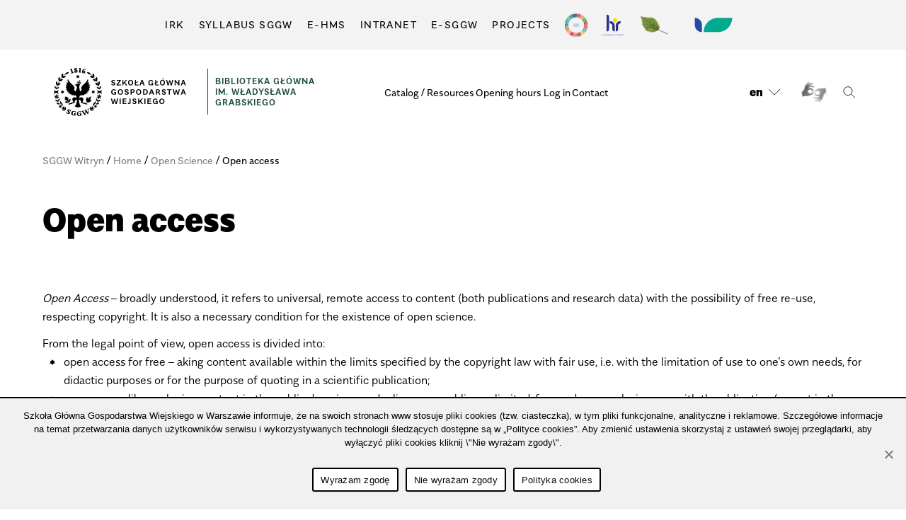

--- FILE ---
content_type: text/html; charset=UTF-8
request_url: https://bg.sggw.edu.pl/open-science/open-access/?lang=en
body_size: 17769
content:
<!DOCTYPE html><html class=no-js lang=en-US><head><meta charset="UTF-8"><meta name="viewport" content="width=device-width, initial-scale=1.0"><link href=/wp-content/themes/sggw/favicon.ico?x67271 rel="shortcut icon" type=image/vnd.microsoft.icon><link rel=profile href=https://gmpg.org/xfn/11><link rel=stylesheet href=/wp-content/themes/sggw/assets/css/style.css?x67271 type=text/css media=screen><link rel=stylesheet href=/wp-content/themes/sggw/assets/css/custom.css?x67271 type=text/css media=screen><link rel=stylesheet href=/wp-content/themes/sggw/assets/css/custom-rwd.css?x67271 type=text/css media=screen><link rel=stylesheet href=/wp-content/themes/sggw/assets/css/rwd.css?x67271 type=text/css media=screen><link rel=stylesheet href="/wp-content/themes/sggw/assets/css/print.css?x67271&amp;v=20210715" type=text/css media=print><link rel=stylesheet type=text/css href=//cdn.jsdelivr.net/npm/slick-carousel@1.8.1/slick/slick.css?x67271><meta name='robots' content='index, follow, max-image-preview:large, max-snippet:-1, max-video-preview:-1'><style>img:is([sizes="auto" i], [sizes^="auto," i]){contain-intrinsic-size:3000px 1500px}</style><link rel=alternate hreflang=en href="https://bg.sggw.edu.pl/open-science/open-access/?lang=en"><title>Open access - Biblioteka Główna</title><link rel=canonical href="https://bg.sggw.edu.pl/open-science/open-access/?lang=en"><meta property="og:locale" content="en_US"><meta property="og:type" content="article"><meta property="og:title" content="Open access - Biblioteka Główna"><meta property="og:description" content="Open access Open Access – broadly understood, it refers to universal, remote access to content (both publications and research data) with the possibility of free re-use, respecting copyright. It is also a necessary condition for the existence of open science. From the legal point of view, open access is divided into: open access for free [&hellip;]"><meta property="og:url" content="https://bg.sggw.edu.pl/open-science/open-access/?lang=en"><meta property="og:site_name" content="Biblioteka Główna"><meta property="article:modified_time" content="2024-09-06T12:14:16+00:00"><meta name="twitter:card" content="summary_large_image"><meta name="twitter:label1" content="Est. reading time"><meta name="twitter:data1" content="3 minutes"> <script type=application/ld+json class=yoast-schema-graph>{"@context":"https://schema.org","@graph":[{"@type":"WebPage","@id":"https://bg.sggw.edu.pl/open-science/open-access/?lang=en","url":"https://bg.sggw.edu.pl/open-science/open-access/?lang=en","name":"Open access - Biblioteka Główna","isPartOf":{"@id":"https://bg.sggw.edu.pl/#website"},"datePublished":"2021-09-20T09:33:48+00:00","dateModified":"2024-09-06T12:14:16+00:00","breadcrumb":{"@id":"https://bg.sggw.edu.pl/open-science/open-access/?lang=en#breadcrumb"},"inLanguage":"en-US","potentialAction":[{"@type":"ReadAction","target":["https://bg.sggw.edu.pl/open-science/open-access/?lang=en"]}]},{"@type":"BreadcrumbList","@id":"https://bg.sggw.edu.pl/open-science/open-access/?lang=en#breadcrumb","itemListElement":[{"@type":"ListItem","position":1,"name":"Strona główna","item":"https://bg.sggw.edu.pl/?lang=en"},{"@type":"ListItem","position":2,"name":"Open Science","item":"https://bg.sggw.edu.pl/open-science/?lang=en"},{"@type":"ListItem","position":3,"name":"Open access"}]},{"@type":"WebSite","@id":"https://bg.sggw.edu.pl/#website","url":"https://bg.sggw.edu.pl/","name":"Biblioteka Główna","description":"BIBLIOTEKA GŁÓWNA IM. WŁADYSŁAWA GRABSKIEGO","publisher":{"@id":"https://bg.sggw.edu.pl/#organization"},"potentialAction":[{"@type":"SearchAction","target":{"@type":"EntryPoint","urlTemplate":"https://bg.sggw.edu.pl/?s={search_term_string}"},"query-input":{"@type":"PropertyValueSpecification","valueRequired":true,"valueName":"search_term_string"}}],"inLanguage":"en-US"},{"@type":"Organization","@id":"https://bg.sggw.edu.pl/#organization","name":"Biblioteka Główna","url":"https://bg.sggw.edu.pl/","logo":{"@type":"ImageObject","inLanguage":"en-US","@id":"https://bg.sggw.edu.pl/#/schema/logo/image/","url":"https://bg.sggw.edu.pl/wp-content/uploads/sites/57/2022/02/SGGW-znak-podstawowy-EN-ciemnozielony-RGB.png","contentUrl":"https://bg.sggw.edu.pl/wp-content/uploads/sites/57/2022/02/SGGW-znak-podstawowy-EN-ciemnozielony-RGB.png","width":1959,"height":713,"caption":"Biblioteka Główna"},"image":{"@id":"https://bg.sggw.edu.pl/#/schema/logo/image/"}}]}</script> <link rel=dns-prefetch href=//code.jquery.com><link rel=dns-prefetch href=//cdnjs.cloudflare.com><link rel=alternate type=application/rss+xml title="Biblioteka Główna &raquo; Feed" href="https://bg.sggw.edu.pl/feed/?lang=en"><link rel=alternate type=application/rss+xml title="Biblioteka Główna &raquo; Comments Feed" href="https://bg.sggw.edu.pl/comments/feed/?lang=en"><link rel=stylesheet id=elementor-sggw-style-w40-css href='https://bg.sggw.edu.pl/wp-content/plugins/elementor-sggw/assets/css/w40.css?x67271&amp;ver=b97e7ffe40c4c45cca6facd648d0805c' media=all><link rel=stylesheet id=elementor-sggw-style-w41-css href='https://bg.sggw.edu.pl/wp-content/plugins/elementor-sggw/assets/css/w41.css?x67271&amp;ver=b97e7ffe40c4c45cca6facd648d0805c' media=all><link rel=stylesheet id=font-awesome-5-all-css href='https://cdnjs.cloudflare.com/ajax/libs/font-awesome/5.15.3/css/all.min.css?ver=5.15.3' media=all><style id=classic-theme-styles-inline-css>/*! This file is auto-generated */
.wp-block-button__link{color:#fff;background-color:#32373c;border-radius:9999px;box-shadow:none;text-decoration:none;padding:calc(.667em + 2px) calc(1.333em + 2px);font-size:1.125em}.wp-block-file__button{background:#32373c;color:#fff;text-decoration:none}</style><style id=global-styles-inline-css>/*<![CDATA[*/:root{--wp--preset--aspect-ratio--square:1;--wp--preset--aspect-ratio--4-3:4/3;--wp--preset--aspect-ratio--3-4:3/4;--wp--preset--aspect-ratio--3-2:3/2;--wp--preset--aspect-ratio--2-3:2/3;--wp--preset--aspect-ratio--16-9:16/9;--wp--preset--aspect-ratio--9-16:9/16;--wp--preset--color--black:#000;--wp--preset--color--cyan-bluish-gray:#abb8c3;--wp--preset--color--white:#fff;--wp--preset--color--pale-pink:#f78da7;--wp--preset--color--vivid-red:#cf2e2e;--wp--preset--color--luminous-vivid-orange:#ff6900;--wp--preset--color--luminous-vivid-amber:#fcb900;--wp--preset--color--light-green-cyan:#7bdcb5;--wp--preset--color--vivid-green-cyan:#00d084;--wp--preset--color--pale-cyan-blue:#8ed1fc;--wp--preset--color--vivid-cyan-blue:#0693e3;--wp--preset--color--vivid-purple:#9b51e0;--wp--preset--color--accent:#cd2653;--wp--preset--color--primary:#000;--wp--preset--color--secondary:#6d6d6d;--wp--preset--color--subtle-background:#dcd7ca;--wp--preset--color--background:#f5efe0;--wp--preset--gradient--vivid-cyan-blue-to-vivid-purple:linear-gradient(135deg,rgba(6,147,227,1) 0%,rgb(155,81,224) 100%);--wp--preset--gradient--light-green-cyan-to-vivid-green-cyan:linear-gradient(135deg,rgb(122,220,180) 0%,rgb(0,208,130) 100%);--wp--preset--gradient--luminous-vivid-amber-to-luminous-vivid-orange:linear-gradient(135deg,rgba(252,185,0,1) 0%,rgba(255,105,0,1) 100%);--wp--preset--gradient--luminous-vivid-orange-to-vivid-red:linear-gradient(135deg,rgba(255,105,0,1) 0%,rgb(207,46,46) 100%);--wp--preset--gradient--very-light-gray-to-cyan-bluish-gray:linear-gradient(135deg,rgb(238,238,238) 0%,rgb(169,184,195) 100%);--wp--preset--gradient--cool-to-warm-spectrum:linear-gradient(135deg,rgb(74,234,220) 0%,rgb(151,120,209) 20%,rgb(207,42,186) 40%,rgb(238,44,130) 60%,rgb(251,105,98) 80%,rgb(254,248,76) 100%);--wp--preset--gradient--blush-light-purple:linear-gradient(135deg,rgb(255,206,236) 0%,rgb(152,150,240) 100%);--wp--preset--gradient--blush-bordeaux:linear-gradient(135deg,rgb(254,205,165) 0%,rgb(254,45,45) 50%,rgb(107,0,62) 100%);--wp--preset--gradient--luminous-dusk:linear-gradient(135deg,rgb(255,203,112) 0%,rgb(199,81,192) 50%,rgb(65,88,208) 100%);--wp--preset--gradient--pale-ocean:linear-gradient(135deg,rgb(255,245,203) 0%,rgb(182,227,212) 50%,rgb(51,167,181) 100%);--wp--preset--gradient--electric-grass:linear-gradient(135deg,rgb(202,248,128) 0%,rgb(113,206,126) 100%);--wp--preset--gradient--midnight:linear-gradient(135deg,rgb(2,3,129) 0%,rgb(40,116,252) 100%);--wp--preset--font-size--small:18px;--wp--preset--font-size--medium:20px;--wp--preset--font-size--large:26.25px;--wp--preset--font-size--x-large:42px;--wp--preset--font-size--normal:21px;--wp--preset--font-size--larger:32px;--wp--preset--spacing--20:0.44rem;--wp--preset--spacing--30:0.67rem;--wp--preset--spacing--40:1rem;--wp--preset--spacing--50:1.5rem;--wp--preset--spacing--60:2.25rem;--wp--preset--spacing--70:3.38rem;--wp--preset--spacing--80:5.06rem;--wp--preset--shadow--natural:6px 6px 9px rgba(0, 0, 0, 0.2);--wp--preset--shadow--deep:12px 12px 50px rgba(0, 0, 0, 0.4);--wp--preset--shadow--sharp:6px 6px 0px rgba(0, 0, 0, 0.2);--wp--preset--shadow--outlined:6px 6px 0px -3px rgba(255, 255, 255, 1), 6px 6px rgba(0, 0, 0, 1);--wp--preset--shadow--crisp:6px 6px 0px rgba(0, 0, 0, 1)}:where(.is-layout-flex){gap:0.5em}:where(.is-layout-grid){gap:0.5em}body .is-layout-flex{display:flex}.is-layout-flex{flex-wrap:wrap;align-items:center}.is-layout-flex>:is(*,div){margin:0}body .is-layout-grid{display:grid}.is-layout-grid>:is(*,div){margin:0}:where(.wp-block-columns.is-layout-flex){gap:2em}:where(.wp-block-columns.is-layout-grid){gap:2em}:where(.wp-block-post-template.is-layout-flex){gap:1.25em}:where(.wp-block-post-template.is-layout-grid){gap:1.25em}.has-black-color{color:var(--wp--preset--color--black) !important}.has-cyan-bluish-gray-color{color:var(--wp--preset--color--cyan-bluish-gray) !important}.has-white-color{color:var(--wp--preset--color--white) !important}.has-pale-pink-color{color:var(--wp--preset--color--pale-pink) !important}.has-vivid-red-color{color:var(--wp--preset--color--vivid-red) !important}.has-luminous-vivid-orange-color{color:var(--wp--preset--color--luminous-vivid-orange) !important}.has-luminous-vivid-amber-color{color:var(--wp--preset--color--luminous-vivid-amber) !important}.has-light-green-cyan-color{color:var(--wp--preset--color--light-green-cyan) !important}.has-vivid-green-cyan-color{color:var(--wp--preset--color--vivid-green-cyan) !important}.has-pale-cyan-blue-color{color:var(--wp--preset--color--pale-cyan-blue) !important}.has-vivid-cyan-blue-color{color:var(--wp--preset--color--vivid-cyan-blue) !important}.has-vivid-purple-color{color:var(--wp--preset--color--vivid-purple) !important}.has-black-background-color{background-color:var(--wp--preset--color--black) !important}.has-cyan-bluish-gray-background-color{background-color:var(--wp--preset--color--cyan-bluish-gray) !important}.has-white-background-color{background-color:var(--wp--preset--color--white) !important}.has-pale-pink-background-color{background-color:var(--wp--preset--color--pale-pink) !important}.has-vivid-red-background-color{background-color:var(--wp--preset--color--vivid-red) !important}.has-luminous-vivid-orange-background-color{background-color:var(--wp--preset--color--luminous-vivid-orange) !important}.has-luminous-vivid-amber-background-color{background-color:var(--wp--preset--color--luminous-vivid-amber) !important}.has-light-green-cyan-background-color{background-color:var(--wp--preset--color--light-green-cyan) !important}.has-vivid-green-cyan-background-color{background-color:var(--wp--preset--color--vivid-green-cyan) !important}.has-pale-cyan-blue-background-color{background-color:var(--wp--preset--color--pale-cyan-blue) !important}.has-vivid-cyan-blue-background-color{background-color:var(--wp--preset--color--vivid-cyan-blue) !important}.has-vivid-purple-background-color{background-color:var(--wp--preset--color--vivid-purple) !important}.has-black-border-color{border-color:var(--wp--preset--color--black) !important}.has-cyan-bluish-gray-border-color{border-color:var(--wp--preset--color--cyan-bluish-gray) !important}.has-white-border-color{border-color:var(--wp--preset--color--white) !important}.has-pale-pink-border-color{border-color:var(--wp--preset--color--pale-pink) !important}.has-vivid-red-border-color{border-color:var(--wp--preset--color--vivid-red) !important}.has-luminous-vivid-orange-border-color{border-color:var(--wp--preset--color--luminous-vivid-orange) !important}.has-luminous-vivid-amber-border-color{border-color:var(--wp--preset--color--luminous-vivid-amber) !important}.has-light-green-cyan-border-color{border-color:var(--wp--preset--color--light-green-cyan) !important}.has-vivid-green-cyan-border-color{border-color:var(--wp--preset--color--vivid-green-cyan) !important}.has-pale-cyan-blue-border-color{border-color:var(--wp--preset--color--pale-cyan-blue) !important}.has-vivid-cyan-blue-border-color{border-color:var(--wp--preset--color--vivid-cyan-blue) !important}.has-vivid-purple-border-color{border-color:var(--wp--preset--color--vivid-purple) !important}.has-vivid-cyan-blue-to-vivid-purple-gradient-background{background:var(--wp--preset--gradient--vivid-cyan-blue-to-vivid-purple) !important}.has-light-green-cyan-to-vivid-green-cyan-gradient-background{background:var(--wp--preset--gradient--light-green-cyan-to-vivid-green-cyan) !important}.has-luminous-vivid-amber-to-luminous-vivid-orange-gradient-background{background:var(--wp--preset--gradient--luminous-vivid-amber-to-luminous-vivid-orange) !important}.has-luminous-vivid-orange-to-vivid-red-gradient-background{background:var(--wp--preset--gradient--luminous-vivid-orange-to-vivid-red) !important}.has-very-light-gray-to-cyan-bluish-gray-gradient-background{background:var(--wp--preset--gradient--very-light-gray-to-cyan-bluish-gray) !important}.has-cool-to-warm-spectrum-gradient-background{background:var(--wp--preset--gradient--cool-to-warm-spectrum) !important}.has-blush-light-purple-gradient-background{background:var(--wp--preset--gradient--blush-light-purple) !important}.has-blush-bordeaux-gradient-background{background:var(--wp--preset--gradient--blush-bordeaux) !important}.has-luminous-dusk-gradient-background{background:var(--wp--preset--gradient--luminous-dusk) !important}.has-pale-ocean-gradient-background{background:var(--wp--preset--gradient--pale-ocean) !important}.has-electric-grass-gradient-background{background:var(--wp--preset--gradient--electric-grass) !important}.has-midnight-gradient-background{background:var(--wp--preset--gradient--midnight) !important}.has-small-font-size{font-size:var(--wp--preset--font-size--small) !important}.has-medium-font-size{font-size:var(--wp--preset--font-size--medium) !important}.has-large-font-size{font-size:var(--wp--preset--font-size--large) !important}.has-x-large-font-size{font-size:var(--wp--preset--font-size--x-large) !important}:where(.wp-block-post-template.is-layout-flex){gap:1.25em}:where(.wp-block-post-template.is-layout-grid){gap:1.25em}:where(.wp-block-columns.is-layout-flex){gap:2em}:where(.wp-block-columns.is-layout-grid){gap:2em}:root :where(.wp-block-pullquote){font-size:1.5em;line-height:1.6}/*]]>*/</style><link rel=stylesheet id=cookie-notice-front-css href='https://bg.sggw.edu.pl/wp-content/plugins/cookie-notice/css/front.min.css?x67271&amp;ver=2.5.4' media=all><link rel=stylesheet id=wpml-blocks-css href='https://bg.sggw.edu.pl/wp-content/plugins/sitepress-multilingual-cms/dist/css/blocks/styles.css?x67271&amp;ver=4.6.11' media=all><link rel=stylesheet id=slick-css-css href='https://bg.sggw.edu.pl/wp-content/plugins/slickpress/libs/slick/slick.css?x67271&amp;ver=1.8.1' media=all><link rel=stylesheet id=slick-theme-css-css href='https://bg.sggw.edu.pl/wp-content/plugins/slickpress/libs/slick/slick-theme.css?x67271&amp;ver=1.8.1' media=all><link rel=stylesheet id=wpml-legacy-horizontal-list-0-css href='https://bg.sggw.edu.pl/wp-content/plugins/sitepress-multilingual-cms/templates/language-switchers/legacy-list-horizontal/style.min.css?x67271&amp;ver=1' media=all><link rel=stylesheet id=twentytwenty-style-css href='https://bg.sggw.edu.pl/wp-content/themes/sggw-wydzial/style.css?x67271&amp;ver=1.2' media=all><style id=twentytwenty-style-inline-css>.color-accent,.color-accent-hover:hover,.color-accent-hover:focus,:root .has-accent-color,.has-drop-cap:not(:focus):first-letter,.wp-block-button.is-style-outline,a{color:#cd2653}blockquote,.border-color-accent,.border-color-accent-hover:hover,.border-color-accent-hover:focus{border-color:#cd2653}button:not(.toggle),.button,.faux-button,.wp-block-button__link,.wp-block-file .wp-block-file__button,input[type="button"],input[type="reset"],input[type="submit"],.bg-accent,.bg-accent-hover:hover,.bg-accent-hover:focus,:root .has-accent-background-color,.comment-reply-link{background-color:#cd2653}.fill-children-accent,.fill-children-accent
*{fill:#cd2653}body,.entry-title a,:root .has-primary-color{color:#000}:root .has-primary-background-color{background-color:#000}cite,figcaption,.wp-caption-text,.post-meta,.entry-content .wp-block-archives li,.entry-content .wp-block-categories li,.entry-content .wp-block-latest-posts li,.wp-block-latest-comments__comment-date,.wp-block-latest-posts__post-date,.wp-block-embed figcaption,.wp-block-image figcaption,.wp-block-pullquote cite,.comment-metadata,.comment-respond .comment-notes,.comment-respond .logged-in-as,.pagination .dots,.entry-content hr:not(.has-background),hr.styled-separator,:root .has-secondary-color{color:#6d6d6d}:root .has-secondary-background-color{background-color:#6d6d6d}pre,fieldset,input,textarea,table,table *,hr{border-color:#dcd7ca}caption,code,code,kbd,samp,.wp-block-table.is-style-stripes tbody tr:nth-child(odd),:root .has-subtle-background-background-color{background-color:#dcd7ca}.wp-block-table.is-style-stripes{border-bottom-color:#dcd7ca}.wp-block-latest-posts.is-grid
li{border-top-color:#dcd7ca}:root .has-subtle-background-color{color:#dcd7ca}body:not(.overlay-header) .primary-menu > li > a,body:not(.overlay-header) .primary-menu > li > .icon,.modal-menu a,.footer-menu a, .footer-widgets a,#site-footer .wp-block-button.is-style-outline,.wp-block-pullquote:before,.singular:not(.overlay-header) .entry-header a,.archive-header a,.header-footer-group .color-accent,.header-footer-group .color-accent-hover:hover{color:#cd2653}.social-icons a,#site-footer button:not(.toggle),#site-footer .button,#site-footer .faux-button,#site-footer .wp-block-button__link,#site-footer .wp-block-file__button,#site-footer input[type="button"],#site-footer input[type="reset"],#site-footer input[type="submit"]{background-color:#cd2653}.header-footer-group,body:not(.overlay-header) #site-header .toggle,.menu-modal
.toggle{color:#000}body:not(.overlay-header) .primary-menu
ul{background-color:#000}body:not(.overlay-header) .primary-menu>li>ul:after{border-bottom-color:#000}body:not(.overlay-header) .primary-menu ul ul:after{border-left-color:#000}.site-description,body:not(.overlay-header) .toggle-inner .toggle-text,.widget .post-date,.widget .rss-date,.widget_archive li,.widget_categories li,.widget cite,.widget_pages li,.widget_meta li,.widget_nav_menu li,.powered-by-wordpress,.to-the-top,.singular .entry-header .post-meta,.singular:not(.overlay-header) .entry-header .post-meta
a{color:#6d6d6d}.header-footer-group pre,.header-footer-group fieldset,.header-footer-group input,.header-footer-group textarea,.header-footer-group table,.header-footer-group table *,.footer-nav-widgets-wrapper,#site-footer,.menu-modal nav *,.footer-widgets-outer-wrapper,.footer-top{border-color:#dcd7ca}.header-footer-group table caption,body:not(.overlay-header) .header-inner .toggle-wrapper::before{background-color:#dcd7ca}</style><link rel=stylesheet id=twentytwenty-print-style-css href='https://bg.sggw.edu.pl/wp-content/themes/sggw-wydzial/print.css?x67271&amp;ver=1.2' media=print><link rel=stylesheet id=tablepress-default-css href='https://bg.sggw.edu.pl/wp-content/plugins/tablepress/css/build/default.css?x67271&amp;ver=3.0.1' media=all><link rel=stylesheet id=elementor-icons-css href='https://bg.sggw.edu.pl/wp-content/plugins/elementor/assets/lib/eicons/css/elementor-icons.min.css?x67271&amp;ver=5.34.0' media=all><link rel=stylesheet id=elementor-frontend-css href='https://bg.sggw.edu.pl/wp-content/plugins/elementor/assets/css/frontend.min.css?x67271&amp;ver=3.25.11' media=all><style id=elementor-frontend-inline-css>/*<![CDATA[*/.elementor-kit-1018{--e-global-color-primary:#E4B36E;--e-global-color-secondary:#54595F;--e-global-color-text:#7A7A7A;--e-global-color-accent:#6EC850;--e-global-color-d2881d7:#004D1A;--e-global-typography-primary-font-family:"Roboto";--e-global-typography-primary-font-weight:600;--e-global-typography-secondary-font-family:"Roboto Slab";--e-global-typography-secondary-font-weight:400;--e-global-typography-text-font-family:"Roboto";--e-global-typography-text-font-weight:400;--e-global-typography-accent-font-family:"Roboto";--e-global-typography-accent-font-weight:500}.elementor-kit-1018 e-page-transition{background-color:#FFBC7D}.elementor-section.elementor-section-boxed>.elementor-container{max-width:1000px}.e-con{--container-max-width:1000px}.elementor-widget:not(:last-child){margin-block-end:10px}.elementor-element{--widgets-spacing:10px 10px}{}h1.entry-title{display:var(--page-title-display)}@media(max-width:1024px){.elementor-section.elementor-section-boxed>.elementor-container{max-width:1024px}.e-con{--container-max-width:1024px}}@media(max-width:767px){.elementor-section.elementor-section-boxed>.elementor-container{max-width:767px}.e-con{--container-max-width:767px}}.elementor-container{max-width:1200px;margin:0
auto}.elementor-6877 .elementor-element.elementor-element-08055da>.elementor-widget-container{background-color:#FFF}/*]]>*/</style><link rel=stylesheet id=swiper-css href='https://bg.sggw.edu.pl/wp-content/plugins/elementor/assets/lib/swiper/v8/css/swiper.min.css?x67271&amp;ver=8.4.5' media=all><link rel=stylesheet id=e-swiper-css href='https://bg.sggw.edu.pl/wp-content/plugins/elementor/assets/css/conditionals/e-swiper.min.css?x67271&amp;ver=3.25.11' media=all><style id=flh-elementor-dummy-inline-css>h1,h2,h3{font-weight:100 !important}</style><link rel=stylesheet id=e-popup-style-css href='https://bg.sggw.edu.pl/wp-content/plugins/elementor-pro/assets/css/conditionals/popup.min.css?x67271&amp;ver=3.25.5' media=all><link rel=stylesheet id=yop-public-css href='https://bg.sggw.edu.pl/wp-content/plugins/yop-poll-pro/public/assets/css/yop-poll-public-6.5.32.css?x67271&amp;ver=b97e7ffe40c4c45cca6facd648d0805c' media=all><link rel=stylesheet id=jquery-ui-css href='https://bg.sggw.edu.pl/wp-content/plugins/restrict-date-for-elementor-forms/libs/css/jquery-ui.css?x67271&amp;ver=1.9.0' media=all><link rel=stylesheet id=google-fonts-1-css href='https://fonts.googleapis.com/css?family=Roboto%3A100%2C100italic%2C200%2C200italic%2C300%2C300italic%2C400%2C400italic%2C500%2C500italic%2C600%2C600italic%2C700%2C700italic%2C800%2C800italic%2C900%2C900italic%7CRoboto+Slab%3A100%2C100italic%2C200%2C200italic%2C300%2C300italic%2C400%2C400italic%2C500%2C500italic%2C600%2C600italic%2C700%2C700italic%2C800%2C800italic%2C900%2C900italic&#038;display=auto&#038;ver=6.7.1' media=all><link rel=preconnect href=https://fonts.gstatic.com/ crossorigin><script id=cookie-notice-front-js-before>var cnArgs={"ajaxUrl":"https:\/\/bg.sggw.edu.pl\/wp-admin\/admin-ajax.php","nonce":"bc19abdbde","hideEffect":"fade","position":"bottom","onScroll":false,"onScrollOffset":100,"onClick":false,"cookieName":"cookie_notice_accepted","cookieTime":2592000,"cookieTimeRejected":2592000,"globalCookie":true,"redirection":false,"cache":true,"revokeCookies":false,"revokeCookiesOpt":"automatic"};</script> <script src="https://bg.sggw.edu.pl/wp-content/plugins/cookie-notice/js/front.min.js?x67271&amp;ver=2.5.4" id=cookie-notice-front-js></script> <script src="https://code.jquery.com/jquery-3.7.1.min.js?ver=3.7.1" id=jquery-js></script> <script src="https://code.jquery.com/jquery-migrate-3.4.1.min.js?ver=3.4.1" id=jquery-migrate-js></script> <script src="https://bg.sggw.edu.pl/wp-content/themes/sggw-wydzial/assets/js/index.js?x67271&amp;ver=1.2" id=twentytwenty-js-js async></script> <link rel=https://api.w.org/ href=https://bg.sggw.edu.pl/wp-json/ ><link rel=alternate title=JSON type=application/json href=https://bg.sggw.edu.pl/wp-json/wp/v2/pages/6877><link rel=EditURI type=application/rsd+xml title=RSD href=https://bg.sggw.edu.pl/xmlrpc.php?rsd><link rel=alternate title="oEmbed (JSON)" type=application/json+oembed href="https://bg.sggw.edu.pl/wp-json/oembed/1.0/embed?url=https%3A%2F%2Fbg.sggw.edu.pl%2Fopen-science%2Fopen-access%2F%3Flang%3Den"><link rel=alternate title="oEmbed (XML)" type=text/xml+oembed href="https://bg.sggw.edu.pl/wp-json/oembed/1.0/embed?url=https%3A%2F%2Fbg.sggw.edu.pl%2Fopen-science%2Fopen-access%2F%3Flang%3Den&#038;format=xml"> <script async src="https://www.googletagmanager.com/gtag/js?id=G-LKYQ8G9DL1"></script> <script>window.dataLayer=window.dataLayer||[];function gtag(){dataLayer.push(arguments);}
gtag('js',new Date());gtag('config','G-LKYQ8G9DL1');</script><meta name="generator" content="WPML ver:4.6.11 stt:1;">  <script>document.documentElement.className=document.documentElement.className.replace('no-js','js');</script> <meta name="generator" content="Elementor 3.25.11; features: additional_custom_breakpoints, e_optimized_control_loading; settings: css_print_method-internal, google_font-enabled, font_display-auto"><style>.e-con.e-parent:nth-of-type(n+4):not(.e-lazyloaded):not(.e-no-lazyload),
.e-con.e-parent:nth-of-type(n+4):not(.e-lazyloaded):not(.e-no-lazyload) *{background-image:none !important}@media screen and (max-height: 1024px){.e-con.e-parent:nth-of-type(n+3):not(.e-lazyloaded):not(.e-no-lazyload),
.e-con.e-parent:nth-of-type(n+3):not(.e-lazyloaded):not(.e-no-lazyload) *{background-image:none !important}}@media screen and (max-height: 640px){.e-con.e-parent:nth-of-type(n+2):not(.e-lazyloaded):not(.e-no-lazyload),
.e-con.e-parent:nth-of-type(n+2):not(.e-lazyloaded):not(.e-no-lazyload) *{background-image:none !important}}</style> <script src=https://cdn.userway.org/widget.js data-account=hBJHGnZgkv></script><style id=flh-headings-css>h1,h2,h3{font-weight:100 !important}</style><style id=wp-custom-css>.archive article .mn-entry-date{display:none !important}</style></head><body data-rsssl=1 class="page-template-default page page-id-6877 page-child parent-pageid-6847 wp-custom-logo wp-embed-responsive cookies-not-set singular enable-search-modal missing-post-thumbnail has-no-pagination not-showing-comments show-avatars footer-top-hidden elementor-default elementor-kit-1018 elementor-page elementor-page-6877 elementor-page-31913 elementor-page-31915"><a class="skip-link screen-reader-text" href=#site-content>Skip to the content</a><header id=site-header class=header-footer-group><div class=mn-header-site><div class=navbar-top><div class=navbar-container><nav class=navbar-menu-wrapper aria-label="Menu główne"><ul class="navbar-menu reset-list-style"> <li id=menu-item-117412 class="menu-item menu-item-type-custom menu-item-object-custom menu-item-117412"><a href=https://rekrutacja.sggw.edu.pl/en-gb/ >IRK</a></li> <li id=menu-item-165305 class="menu-item menu-item-type-custom menu-item-object-custom menu-item-165305"><a href=https://sylabus.sggw.edu.pl/en>Syllabus SGGW</a></li> <li id=menu-item-17635 class="menu-item menu-item-type-custom menu-item-object-custom menu-item-17635"><a href=https://ehms.sggw.edu.pl/standard/ >E-HMS</a></li> <li id=menu-item-17636 class="menu-item menu-item-type-custom menu-item-object-custom menu-item-17636"><a href=https://intranet.sggw.edu.pl/ >INTRANET</a></li> <li id=menu-item-17638 class="menu-item menu-item-type-custom menu-item-object-custom menu-item-17638"><a href=https://e.sggw.pl/ >E-SGGW</a></li> <li id=menu-item-269750 class="menu-item menu-item-type-post_type menu-item-object-page menu-item-269750"><a href=https://www.sggw.edu.pl/en/projects/ title="internal link, navigation to another section of the website">Projects</a></li> <li id=menu-item-223521 class="menu-item menu-item-type-custom menu-item-object-custom menu-item-223521"><a href=https://www.sggw.edu.pl/en/sustainable-development-goals/ ><img src=https://www.sggw.edu.pl/wp-content/uploads/2024/03/goals.svg width=32 height=32 title="Sustainable Development Goals (internal link, opens in new tab)" alt></a></li> <li id=menu-item-223522 class="menu-item menu-item-type-custom menu-item-object-custom menu-item-223522"><a target=_blank href=https://www.sggw.edu.pl/nauka/hr-excellence-in-research/ ><img src=https://www.sggw.edu.pl/wp-content/uploads/2024/03/hr_excellence.svg height=32 width=64 alt=" HR logo" title="HR Excellence in Research (internal link, opens in new tab)"></a></li> <li id=menu-item-223526 class="menu-item menu-item-type-custom menu-item-object-custom menu-item-223526"><a target=_blank href=https://www.euroleague-study.org/en title="Serwis euroleague (otwarcie w&nbsp;nowej karcie)"><img src=https://www.sggw.edu.pl/wp-content/uploads/2025/03/logo-Euroleague-for-Life-Sciences.webp width=64px height=64px alt="The Euroleague for Life Sciences (ELLS)" title="Ells (external link, opens in new tab)"></a></li> <li id=menu-item-223527 class="menu-item menu-item-type-custom menu-item-object-custom menu-item-223527"><a target=_blank href="https://unigreen.sggw.edu.pl/?lang=en" title="Serwis Ungierem (otwarcie w&nbsp;nowej karcie)"><img src=https://www.sggw.edu.pl/wp-content/uploads/2025/03/logo-Unigreen-1.webp width=64 height=64 alt="UNIgreen Alliance" title="UNIgreen SGGW (external link, opens in new tab)"></a></li></ul></nav><style>.navbar-container ul li.wpml-ls-item{display:none}</style></div></div><div class="mn-grid menu"><div class=mn-mainmenu-container><div class=mn-main-menu-container-logo><div class="site-logo faux-heading"><a href=https://www.sggw.edu.pl/ class=custom-logo-link rel=home><img width=1958 height=712 src=https://bg.sggw.edu.pl/wp-content/uploads/2025/09/SGGW-znak-podstawowy-PL-ciemnozielony-RGB-2.svg?x67271 class=custom-logo alt="Logo SGGW" decoding=async></a><span class=screen-reader-text>Biblioteka Główna</span></div><div class=site-description><a href="https://bg.sggw.edu.pl/?lang=en"><span>BIBLIOTEKA GŁÓWNA IM. WŁADYSŁAWA GRABSKIEGO</span></a></div></div> <button class="toggle nav-toggle mobile-nav-toggle" aria-label="Menu nawigacyjne" data-toggle-target=.menu-modal data-toggle-body-class=showing-menu-modal aria-expanded=false data-set-focus=.close-nav-toggle> <span class=toggle-inner style="padding-top: 0 !important;height: 32px;display: flex;align-items: center;justify-content: center;"> <span class=toggle-icon> <svg viewBox="0 0 100 80" width=60 height=60> <rect width=100 height=10 rx=5></rect> <rect y=25 width=100 height=10 rx=5></rect> <rect y=50 width=100 height=10 rx=5></rect> </svg> </span> <span class=toggle-text></span> </span> </button><nav class="primary-menu-wrapper main-menu-primary-wrapper" aria-label="Menu podstawowe"><ul class="mn-primary-menu reset-list-style"><li id=menu-item-6962 class="menu-item menu-item-type-post_type menu-item-object-page menu-item-6962"><a href="https://bg.sggw.edu.pl/catalog-resources/?lang=en">Catalog / Resources</a></li> <li id=menu-item-16755 class="menu-item menu-item-type-custom menu-item-object-custom menu-item-16755"><a href="https://bg.sggw.edu.pl/institute-libraries/?lang=en#institute-libraries">Opening hours</a></li> <li id=menu-item-9559 class="menu-item menu-item-type-custom menu-item-object-custom menu-item-9559"><a href="https://primo-48sggw.hosted.exlibrisgroup.com/primo-explore/account?vid=48SGGW_VIEW&#038;section=personal_details&#038;lang=en_US">Log in</a></li> <li id=menu-item-13987 class="menu-item menu-item-type-post_type menu-item-object-page menu-item-13987"><a href="https://bg.sggw.edu.pl/contact/?lang=en">Contact</a></li></ul></nav></div><div class=mn-actions><div class=mn-lang><nav class=primary-menu-wrapper2 aria-label="Menu wyboru języka"><ul class="mn-primary-menu2 reset-list-style"> <li id=menu-item-parent-wpml-ls-16-en class="menu-item wpml-ls-slot-16 wpml-ls-item wpml-ls-item-en wpml-ls-current-language wpml-ls-menu-item wpml-ls-first-item menu-item-type-wpml_ls_menu_item menu-item-object-wpml_ls_menu_item menu-item-has-children menu-item-wpml-ls-16-en"> <a title=en href="https://bg.sggw.edu.pl/open-science/open-access/?lang=en"><span class=wpml-ls-display>en</span></a><ul class=sub-menu></ul> </li></ul></nav></div><div class=mn-migam> <a href="https://pzgomaz.com/index.html?anonymous=true&customer=SGGW"> <img src=https://bg.sggw.edu.pl/wp-content/themes/sggw-wydzial/assets/images/migam-icon.svg?x67271 alt="Tłumacz języka migowego"> </a></div><div class="mn-search header-inner2 section-inner2"><div class=header-titles-wrapper> <button class="toggle search-toggle mobile-search-toggle" data-toggle-target=.search-modal data-toggle-body-class=showing-search-modal data-set-focus=".search-modal .search-field" aria-expanded=false> <span class=toggle-inner> <span class=toggle-icon> <svg class=svg-icon aria-hidden=true role=img focusable=false xmlns=http://www.w3.org/2000/svg width=23 height=23 viewBox="0 0 23 23"><path d="M38.710696,48.0601792 L43,52.3494831 L41.3494831,54 L37.0601792,49.710696 C35.2632422,51.1481185 32.9839107,52.0076499 30.5038249,52.0076499 C24.7027226,52.0076499 20,47.3049272 20,41.5038249 C20,35.7027226 24.7027226,31 30.5038249,31 C36.3049272,31 41.0076499,35.7027226 41.0076499,41.5038249 C41.0076499,43.9839107 40.1481185,46.2632422 38.710696,48.0601792 Z M36.3875844,47.1716785 C37.8030221,45.7026647 38.6734666,43.7048964 38.6734666,41.5038249 C38.6734666,36.9918565 35.0157934,33.3341833 30.5038249,33.3341833 C25.9918565,33.3341833 22.3341833,36.9918565 22.3341833,41.5038249 C22.3341833,46.0157934 25.9918565,49.6734666 30.5038249,49.6734666 C32.7048964,49.6734666 34.7026647,48.8030221 36.1716785,47.3875844 C36.2023931,47.347638 36.2360451,47.3092237 36.2726343,47.2726343 C36.3092237,47.2360451 36.347638,47.2023931 36.3875844,47.1716785 Z" transform="translate(-20 -31)"/></svg>		</span> </span> </button></div><div class=header-navigation-wrapper><div class="header-toggles hide-no-js"><div class="toggle-wrapper search-toggle-wrapper"><button class="toggle search-toggle desktop-search-toggle" data-toggle-target=.search-modal data-toggle-body-class=showing-search-modal data-set-focus=".search-modal .search-field" aria-expanded=false aria-label=Wyszukiwanie> <span class=toggle-inner> <svg class=svg-icon aria-hidden=true role=img focusable=false xmlns=http://www.w3.org/2000/svg width=23 height=23 viewBox="0 0 23 23"><path d="M38.710696,48.0601792 L43,52.3494831 L41.3494831,54 L37.0601792,49.710696 C35.2632422,51.1481185 32.9839107,52.0076499 30.5038249,52.0076499 C24.7027226,52.0076499 20,47.3049272 20,41.5038249 C20,35.7027226 24.7027226,31 30.5038249,31 C36.3049272,31 41.0076499,35.7027226 41.0076499,41.5038249 C41.0076499,43.9839107 40.1481185,46.2632422 38.710696,48.0601792 Z M36.3875844,47.1716785 C37.8030221,45.7026647 38.6734666,43.7048964 38.6734666,41.5038249 C38.6734666,36.9918565 35.0157934,33.3341833 30.5038249,33.3341833 C25.9918565,33.3341833 22.3341833,36.9918565 22.3341833,41.5038249 C22.3341833,46.0157934 25.9918565,49.6734666 30.5038249,49.6734666 C32.7048964,49.6734666 34.7026647,48.8030221 36.1716785,47.3875844 C36.2023931,47.347638 36.2360451,47.3092237 36.2726343,47.2726343 C36.3092237,47.2360451 36.347638,47.2023931 36.3875844,47.1716785 Z" transform="translate(-20 -31)"/></svg> </span> </button></div></div></div></div></div></div><div class="search-modal cover-modal header-footer-group" data-modal-target-string=.search-modal><div class="search-modal-inner modal-inner"><div class=section-inner><form role=search aria-label="Search for:" method=get class=search-form action="https://bg.sggw.edu.pl/?lang=en"> <label for=search-form-1> <span class=screen-reader-text>Search for:</span> <input type=search id=search-form-1 class=search-field placeholder="Search &hellip;" value name=s> </label> <input type=submit class=search-submit value=Search> <input type=hidden name=lang value=en></form><button class="toggle search-untoggle close-search-toggle fill-children-current-color" data-toggle-target=.search-modal data-toggle-body-class=showing-search-modal data-set-focus=".search-modal .search-field" aria-expanded=false> <span class=screen-reader-text>Close search</span> <svg class=svg-icon aria-hidden=true role=img focusable=false xmlns=http://www.w3.org/2000/svg width=16 height=16 viewBox="0 0 16 16"><polygon fill fill-rule=evenodd points="6.852 7.649 .399 1.195 1.445 .149 7.899 6.602 14.352 .149 15.399 1.195 8.945 7.649 15.399 14.102 14.352 15.149 7.899 8.695 1.445 15.149 .399 14.102"/></svg>		</button></div></div></div></div></header><div class="menu-modal cover-modal header-footer-group" data-modal-target-string=.menu-modal><div class="menu-modal-inner modal-inner"><div class="menu-wrapper section-inner"><div class=menu-top><div class=mn-menu-mobile-top><div class=mn-menu-mobile-top-inner><div class="mn-search header-inner2 section-inner2"><div class=header-titles-wrapper> <button class="toggle search-toggle mobile-search-toggle" data-toggle-target=.search-modal data-toggle-body-class=showing-search-modal data-set-focus=".search-modal .search-field" aria-expanded=false> <span class=toggle-inner> <span class=toggle-icon> <svg class=svg-icon aria-hidden=true role=img focusable=false xmlns=http://www.w3.org/2000/svg width=23 height=23 viewBox="0 0 23 23"><path d="M38.710696,48.0601792 L43,52.3494831 L41.3494831,54 L37.0601792,49.710696 C35.2632422,51.1481185 32.9839107,52.0076499 30.5038249,52.0076499 C24.7027226,52.0076499 20,47.3049272 20,41.5038249 C20,35.7027226 24.7027226,31 30.5038249,31 C36.3049272,31 41.0076499,35.7027226 41.0076499,41.5038249 C41.0076499,43.9839107 40.1481185,46.2632422 38.710696,48.0601792 Z M36.3875844,47.1716785 C37.8030221,45.7026647 38.6734666,43.7048964 38.6734666,41.5038249 C38.6734666,36.9918565 35.0157934,33.3341833 30.5038249,33.3341833 C25.9918565,33.3341833 22.3341833,36.9918565 22.3341833,41.5038249 C22.3341833,46.0157934 25.9918565,49.6734666 30.5038249,49.6734666 C32.7048964,49.6734666 34.7026647,48.8030221 36.1716785,47.3875844 C36.2023931,47.347638 36.2360451,47.3092237 36.2726343,47.2726343 C36.3092237,47.2360451 36.347638,47.2023931 36.3875844,47.1716785 Z" transform="translate(-20 -31)"/></svg>  </span> </span> </button></div><div class=header-navigation-wrapper><div class="header-toggles hide-no-js"><div class="toggle-wrapper search-toggle-wrapper"><button class="toggle search-toggle desktop-search-toggle" aria-label=Wyszukiwanie> data-toggle-target=".search-modal" data-toggle-body-class="showing-search-modal" data-set-focus=".search-modal .search-field" aria-expanded="false"> <span class=toggle-inner> <svg class=svg-icon aria-hidden=true role=img focusable=false xmlns=http://www.w3.org/2000/svg width=23 height=23 viewBox="0 0 23 23"><path d="M38.710696,48.0601792 L43,52.3494831 L41.3494831,54 L37.0601792,49.710696 C35.2632422,51.1481185 32.9839107,52.0076499 30.5038249,52.0076499 C24.7027226,52.0076499 20,47.3049272 20,41.5038249 C20,35.7027226 24.7027226,31 30.5038249,31 C36.3049272,31 41.0076499,35.7027226 41.0076499,41.5038249 C41.0076499,43.9839107 40.1481185,46.2632422 38.710696,48.0601792 Z M36.3875844,47.1716785 C37.8030221,45.7026647 38.6734666,43.7048964 38.6734666,41.5038249 C38.6734666,36.9918565 35.0157934,33.3341833 30.5038249,33.3341833 C25.9918565,33.3341833 22.3341833,36.9918565 22.3341833,41.5038249 C22.3341833,46.0157934 25.9918565,49.6734666 30.5038249,49.6734666 C32.7048964,49.6734666 34.7026647,48.8030221 36.1716785,47.3875844 C36.2023931,47.347638 36.2360451,47.3092237 36.2726343,47.2726343 C36.3092237,47.2360451 36.347638,47.2023931 36.3875844,47.1716785 Z" transform="translate(-20 -31)"/></svg>  <span class=toggle-text></span> </span> </button></div></div></div></div><div class=mn-lang><nav class=primary-menu-wrapper2 aria-label=Horizontal><ul class="mn-primary-menu2 reset-list-style"> <li id=menu-item-wpml-ls-16-en class="menu-item wpml-ls-slot-16 wpml-ls-item wpml-ls-item-en wpml-ls-current-language wpml-ls-menu-item wpml-ls-first-item menu-item-type-wpml_ls_menu_item menu-item-object-wpml_ls_menu_item menu-item-has-children menu-item-wpml-ls-16-en"> <a title=en href="https://bg.sggw.edu.pl/open-science/open-access/?lang=en"><span class=wpml-ls-display>en</span></a><ul class=sub-menu></ul> </li></ul></nav></div></div> <button class="toggle close-nav-toggle fill-children-current-color" data-toggle-target=.menu-modal data-toggle-body-class=showing-menu-modal aria-expanded=false data-set-focus=.menu-modal> <svg class=svg-icon aria-hidden=true role=img focusable=false xmlns=http://www.w3.org/2000/svg width=16 height=16 viewBox="0 0 16 16"><polygon fill fill-rule=evenodd points="6.852 7.649 .399 1.195 1.445 .149 7.899 6.602 14.352 .149 15.399 1.195 8.945 7.649 15.399 14.102 14.352 15.149 7.899 8.695 1.445 15.149 .399 14.102"/></svg>		</button></div><nav class=mobile-menu aria-label=Mobile><ul class="modal-menu reset-list-style"><li class="menu-item menu-item-type-post_type menu-item-object-page menu-item-6962"><div class=ancestor-wrapper><a href="https://bg.sggw.edu.pl/catalog-resources/?lang=en">Catalog / Resources</a></div></li> <li class="menu-item menu-item-type-custom menu-item-object-custom menu-item-16755"><div class=ancestor-wrapper><a href="https://bg.sggw.edu.pl/institute-libraries/?lang=en#institute-libraries">Opening hours</a></div></li> <li class="menu-item menu-item-type-custom menu-item-object-custom menu-item-9559"><div class=ancestor-wrapper><a href="https://primo-48sggw.hosted.exlibrisgroup.com/primo-explore/account?vid=48SGGW_VIEW&#038;section=personal_details&#038;lang=en_US">Log in</a></div></li> <li class="menu-item menu-item-type-post_type menu-item-object-page menu-item-13987"><div class=ancestor-wrapper><a href="https://bg.sggw.edu.pl/contact/?lang=en">Contact</a></div></li></ul></nav></div><div class=menu-bottom></div></div></div></div><main id=site-content><article class="post-6877 page type-page status-publish hentry" id=post-6877><div class="post-inner thin "><div class=entry-content><div data-elementor-type=wp-page data-elementor-id=6877 class="elementor elementor-6877 elementor-3108" data-elementor-post-type=page><section class="elementor-section elementor-top-section elementor-element elementor-element-2972f97 elementor-section-boxed elementor-section-height-default elementor-section-height-default" data-id=2972f97 data-element_type=section><div class="elementor-container elementor-column-gap-default"><div class="elementor-column elementor-col-100 elementor-top-column elementor-element elementor-element-584528c" data-id=584528c data-element_type=column><div class="elementor-widget-wrap elementor-element-populated"><div class="elementor-element elementor-element-999aa1d elementor-widget elementor-widget-wp-widget-bcn_widget" data-id=999aa1d data-element_type=widget data-widget_type=wp-widget-bcn_widget.default><div class=elementor-widget-container><div class="mn-grid breadcrumb"><div class="breadcrumb-inner mn-grid-12"><div class=breadcrumbs vocab=https://schema.org/ typeof=BreadcrumbList> <span property=itemListElement typeof=ListItem><a property=item typeof=WebPage title="Go to SGGW Witryn." href="https://www.sggw.edu.pl/?lang=en" class=main-home ><span property=name>SGGW Witryn</span></a><meta property="position" content="1"></span> / <span property=itemListElement typeof=ListItem><a property=item typeof=WebPage title="Go to Biblioteka Główna." href="https://bg.sggw.edu.pl/?lang=en" class=home ><span property=name>Home</span></a><meta property="position" content="2"></span> / <span property=itemListElement typeof=ListItem><a property=item typeof=WebPage title="Go to Open Science." href="https://bg.sggw.edu.pl/open-science/?lang=en" class="post post-page" ><span property=name>Open Science</span></a><meta property="position" content="3"></span> / <span property=itemListElement typeof=ListItem><span property=name class="post post-page current-item">Open access</span><meta property="url" content="https://bg.sggw.edu.pl/open-science/open-access/?lang=en"><meta property="position" content="4"></span></div></div></div></div></div></div></div></div></section><section class="elementor-section elementor-top-section elementor-element elementor-element-0a6af59 elementor-section-boxed elementor-section-height-default elementor-section-height-default" data-id=0a6af59 data-element_type=section><div class="elementor-container elementor-column-gap-default"><div class="elementor-column elementor-col-100 elementor-top-column elementor-element elementor-element-d67e788" data-id=d67e788 data-element_type=column><div class="elementor-widget-wrap elementor-element-populated"><div class="elementor-element elementor-element-08055da elementor-widget elementor-widget-post-title" data-id=08055da data-element_type=widget data-widget_type=post-title.default><div class=elementor-widget-container><section><div class="mn-grid entry-header-inner section-inner medium"><h1 class="mn-grid-12 entry-title" style=""> Open access</h1></div></section></div></div><div class="elementor-element elementor-element-982b1c5 elementor-widget elementor-widget-w33" data-id=982b1c5 data-element_type=widget data-widget_type=w33.default><div class=elementor-widget-container><section><div class=mn-grid><div class=mn-vertical-separator-x2></div></section></div></div></div></div></div></section><section class="elementor-section elementor-top-section elementor-element elementor-element-e96581b elementor-section-boxed elementor-section-height-default elementor-section-height-default" data-id=e96581b data-element_type=section><div class="elementor-container elementor-column-gap-default"><div class="elementor-column elementor-col-100 elementor-top-column elementor-element elementor-element-5d60c78" data-id=5d60c78 data-element_type=column><div class="elementor-widget-wrap elementor-element-populated"><div class="elementor-element elementor-element-2b9ae13 elementor-widget elementor-widget-w12" data-id=2b9ae13 data-element_type=widget data-widget_type=w12.default><div class=elementor-widget-container><section><div class=mn-grid><div class="mn-grid-12 mn-mod-text-links"><p><strong><em>Open Access</em></strong> – broadly understood, it refers to universal, remote access to content (both publications and research data) with the possibility of free re-use, respecting copyright. It is also a necessary condition for the existence of open science.</p><p>From the legal point of view, open access is divided into:</p><ul><li><strong>open access for free</strong> – aking content available within the limits specified by the copyright law with fair use, i.e. with the limitation of use to one&#8217;s own needs, for didactic purposes or for the purpose of quoting in a scientific publication;</li><li><strong>open access libre</strong> – sharing content in the public domain or under licenses enabling unlimited, free and non-exclusive use, with the obligation (except in the public domain) to provide information about the author, the subject of the license and its provisions, or to use the same license in derivative works. This highest degree of openness is guaranteed by the public domain and free Creative Commons licenses (CC BY and CC BY-SA).</li></ul><p>Due to the way content is shared, open access can be implemented on the basis of different models, the three main of which are:</p><ul><li><strong><em>gold open access</em></strong> – providing open access for free or libre by the publisher by publishing the work in an article processing charge (APC) journal;</li><li><strong><em>diamond open access</em></strong> &#8211; is a form of golden open access, but differs from it by the lack of copyright fees (APC);</li><li><strong><em>green open access</em></strong> &#8211; providing open access for free or libre by the author by  depositing the work in the repository.</li></ul><p><strong>Repository</strong> &#8211; an IT tool for (self) publishing, (self) archiving and sharing current scientific achievements. There are two main types of repositories:</p><ul><li><strong>institutional repository</strong> &#8211; used for (self) publishing, (self) archiving and sharing the current intellectual work of the academic community related to a given institution;</li><li><strong>domain repository</strong> &#8211; used for (self) publishing, (self) archiving and sharing content related to a specific field of science, regardless of where they are created.</li></ul><p>When depositing a publication in a repository, it may be useful to distinguish between their versions:</p><ul><li><strong>preprint</strong> &#8211; a preliminary version of a publication before a scientific review and dissemination in the publisher&#8217;s official version;<br><strong>postprint</strong> &#8211; scientifically peer-reviewed final version of a publication before dissemination in the publisher&#8217;s official version;</li></ul><p>and the use of publishing policy databases, i.e. platforms collecting information on the rules for further sharing of publications adopted by publishers of various magazines:</p><ul><li><a href=https://v2.sherpa.ac.uk/romeo/ >Sherpa Romeo</a> (unfortunately, there are still few Polish magazines and publishers there)</li><li><a href=https://mostwiedzy.pl/pl/magazine/catalog>Baza polityk wydawniczych polskich czasopism naukowych</a> [Database of publishing policies of Polish scientific journals] (platform run by the team of the Gdańsk University of Technology Library),</li></ul><p>as well as with the help of an interactive website created by the Open Science Platform team, which allows you to easily obtain basic knowledge about the legal aspects of open access, useful for authors, publishers, research units and research funding institutions:</p><ul><li><a href=http://pomocnik.pon.edu.pl/?>Legal assistant to the Open Science Platform [PL: Pomocnik Prawny Platformy Otwartej Nauki]</a></li></ul><p>Documents and materials on open access posted on the website of the Ministry of Education and Science:</p><ul><li><a href=https://www.gov.pl/web/edukacja-i-nauka/dokumenty-na-temat-otwartego-dostepu>documents </a>(including <a href=https://www.gov.pl/attachment/d9d096ef-0c73-4a48-9c5a-b2cb808447e8>Directions for the development of open access to publications and research results from 2015)</a></li><li><a href=https://www.gov.pl/web/edukacja-i-nauka/materialy-na-temat-otwartego-dostepu>materials</a></li></ul><p>Additional information: PhD Agnieszka Adamiec, tel. 22 59 35 720; e-mail – <a href=mailto:agnieszka_adamiec@sggw.edu.pl>agnieszka_adamiec@sggw.edu.pl</a></p></div></div></section></div></div></div></div></div></section></div></div></div><div class=section-inner></div></article></main><footer><div class="mn-grid mn-footer-columns"><div class="mn-grid-4 mn-footer-column mn-address"><div class=mn-widget><h5>Władysław Grabski&#8217;s Main Library<br> <strong>Warsaw University of Life Sciences</strong></h5><h5>Nowoursynowska St. 161<br> 02-787 Warsaw</h5><p>phone: <a href="tel: 22 59 35 710">22 59 35 710</a><br> e-mail: <a href=bg_oin@sggw.edu.pl>bg_oin@sggw.edu.pl</a></p></div></div><div class="mn-grid-4 mn-footer-column"><ul><li id=menu-item-931 class="menu-item menu-item-type-custom menu-item-object-custom menu-item-931"><a href="https://bg.sggw.edu.pl/about-the-library/organizational-structure/?lang=en">Contact</a></li> <li id=menu-item-932 class="menu-item menu-item-type-custom menu-item-object-custom menu-item-932"><a href=#>WORK AT WARSAW UNIVERSITY OF LIFE SCIENCES</a></li> <li id=menu-item-933 class="menu-item menu-item-type-custom menu-item-object-custom menu-item-933"><a href=#>COOKIES</a></li> <li id=menu-item-934 class="menu-item menu-item-type-custom menu-item-object-custom menu-item-934"><a href=https://www.sggw.edu.pl/en/home/practical-information/gdpr-clause/ >DATA PROTECTION POLICY</a></li> <li id=menu-item-935 class="menu-item menu-item-type-custom menu-item-object-custom menu-item-935"><a href=#>EMPLOYEE EMAIL</a></li></ul></div><div class="mn-grid-4 mn-footer-column"><ul><li id=menu-item-939 class="menu-item menu-item-type-custom menu-item-object-custom menu-item-939"><a href=https://intranet.sggw.edu.pl/ >INTRANET</a></li> <li id=menu-item-938 class="menu-item menu-item-type-custom menu-item-object-custom menu-item-938"><a href=https://bip.sggw.edu.pl/ >BIP</a></li> <li id=menu-item-13139 class="menu-item menu-item-type-custom menu-item-object-custom menu-item-13139"><a href=https://www.sggw.edu.pl/strona-glowna/informacje-praktyczne/kampus/mapa-kampusu/ >CAMPUS MAP</a></li></ul></div></div><div class="mn-grid mn-footer-down"><div class="mn-grid-4 mn-footer-down-left"> <img src=/wp-content/themes/sggw/assets/images/godlo.svg?x67271 alt=godło><p class=mn-rights> &copy; 1816–2026 SGGW — ALL RIGHTS RESERVED</p></div><div class="mn-grid-3 mn-footer-ue"><div class=mn-footer-ue-inner> <img src=/wp-content/themes/sggw/assets/images/logo_eu_fundusze.png?x67271 alt=UE> <img src=/wp-content/themes/sggw/assets/images/logo_eu.png?x67271 alt=UE></div></div><div class="mn-grid-5 mn-socials"><div class=mn-widget><p><a href=https://www.facebook.com/SGGW.Biblioteka target=_blank rel=noopener><img class="alignnone size-full wp-image-6151" src=https://bg.sggw.edu.pl/wp-content/uploads/sites/57/2021/08/facebook.svg?x67271 alt=Facebook></a> <a href=https://www.instagram.com/bibliotekasggw/ target=_blank rel=noopener><img class="alignnone size-full wp-image-6151" src=https://www.sggw.edu.pl/wp-content/uploads/2021/02/instagram.svg alt=Instagram></a> <a href="https://www.youtube.com/playlist?list=PLNWC1jUbuB3y6uiC7Cmmji0Op1cjiA8z-" target=_blank rel=noopener><img class="alignnone size-full wp-image-6151" src=https://www.sggw.edu.pl/wp-content/uploads/2021/02/youtube.svg alt=YouTube></a></p></div></div></div></footer> <script>(function(e){var el=document.createElement('script');el.setAttribute('data-account','LXSGdywz33');el.setAttribute('src','https://cdn.userway.org/widget.js');document.body.appendChild(el);})();</script> <script>const lazyloadRunObserver=()=>{const lazyloadBackgrounds=document.querySelectorAll(`.e-con.e-parent:not(.e-lazyloaded)`);const lazyloadBackgroundObserver=new IntersectionObserver((entries)=>{entries.forEach((entry)=>{if(entry.isIntersecting){let lazyloadBackground=entry.target;if(lazyloadBackground){lazyloadBackground.classList.add('e-lazyloaded');}
lazyloadBackgroundObserver.unobserve(entry.target);}});},{rootMargin:'200px 0px 200px 0px'});lazyloadBackgrounds.forEach((lazyloadBackground)=>{lazyloadBackgroundObserver.observe(lazyloadBackground);});};const events=['DOMContentLoaded','elementor/lazyload/observe',];events.forEach((event)=>{document.addEventListener(event,lazyloadRunObserver);});</script> <script src="https://bg.sggw.edu.pl/wp-content/plugins/slickpress/libs/slick/slick.min.js?x67271&amp;ver=1.8.1" id=slick-js-js></script> <script src="https://bg.sggw.edu.pl/wp-content/plugins/slickpress/modules/elementor/assets/js/front/index.js?x67271&amp;ver=1.1.0" id=wpsp-front-js-js></script> <script id=wp-statistics-tracker-js-extra>var WP_Statistics_Tracker_Object={"requestUrl":"https:\/\/bg.sggw.edu.pl\/wp-json\/wp-statistics\/v2","ajaxUrl":"https:\/\/bg.sggw.edu.pl\/wp-admin\/admin-ajax.php","hitParams":{"wp_statistics_hit":1,"source_type":"page","source_id":6877,"search_query":"","signature":"800dd7e58f38f4310a0599ad1982e558","endpoint":"hit"},"onlineParams":{"wp_statistics_hit":1,"source_type":"page","source_id":6877,"search_query":"","signature":"800dd7e58f38f4310a0599ad1982e558","endpoint":"online"},"option":{"userOnline":"1","consentLevel":"","dntEnabled":"","bypassAdBlockers":"","isWpConsentApiActive":false,"trackAnonymously":false,"isPreview":false},"jsCheckTime":"60000"};</script> <script src="https://bg.sggw.edu.pl/wp-content/plugins/wp-statistics/assets/js/tracker.js?x67271&amp;ver=14.11.4" id=wp-statistics-tracker-js></script> <script id=yop-public-js-extra>var objectL10n={"yopPollParams":{"urlParams":{"ajax":"https:\/\/bg.sggw.edu.pl\/wp-admin\/admin-ajax.php","wpLogin":"https:\/\/bg.sggw.edu.pl\/wp-login.php?redirect_to=https%3A%2F%2Fbg.sggw.edu.pl%2Fwp-admin%2Fadmin-ajax.php%3Faction%3Dyop_poll_record_wordpress_vote"},"apiParams":{"reCaptcha":{"siteKey":""},"reCaptchaV2Invisible":{"siteKey":""},"reCaptchaV3":{"siteKey":""},"hCaptcha":{"siteKey":""},"facebook":{"appId":""},"google":{"clientId":""}},"captchaParams":{"imgPath":"https:\/\/bg.sggw.edu.pl\/wp-content\/plugins\/yop-poll-pro\/public\/assets\/img\/","url":"https:\/\/bg.sggw.edu.pl\/wp-content\/plugins\/yop-poll-pro\/app.php","accessibilityAlt":"Sound icon","accessibilityTitle":"Accessibility option: listen to a question and answer it!","accessibilityDescription":"Type below the <strong>answer<\/strong> to what you hear. Numbers or words:","explanation":"Click or touch the <strong>ANSWER<\/strong>","refreshAlt":"Refresh\/reload icon","refreshTitle":"Refresh\/reload: get new images and accessibility option!"},"voteParams":{"invalidPoll":"Invalid Poll","noAnswersSelected":"No answer selected","minAnswersRequired":"At least {min_answers_allowed} answer(s) required","maxAnswersRequired":"A max of {max_answers_allowed} answer(s) accepted","noAnswerForOther":"No other answer entered","answerForOtherTooLong":"Answer for other is too long","noValueForCustomField":"{custom_field_name} is required","consentNotChecked":"You must agree to our terms and conditions","noCaptchaSelected":"Captcha is required","thankYou":"Thank you for your vote"},"resultsParams":{"singleVote":"vote","multipleVotes":"votes","singleAnswer":"answer","multipleAnswers":"answers"}}};</script> <script src="https://bg.sggw.edu.pl/wp-content/plugins/yop-poll-pro/public/assets/js/yop-poll-public-6.5.32.min.js?x67271&amp;ver=b97e7ffe40c4c45cca6facd648d0805c" id=yop-public-js></script> <script src="https://bg.sggw.edu.pl/wp-includes/js/jquery/ui/core.min.js?x67271&amp;ver=1.13.3" id=jquery-ui-core-js></script> <script src="https://bg.sggw.edu.pl/wp-includes/js/jquery/ui/datepicker.min.js?x67271&amp;ver=1.13.3" id=jquery-ui-datepicker-js></script> <script id=jquery-ui-datepicker-js-after>jQuery(function(jQuery){jQuery.datepicker.setDefaults({"closeText":"Close","currentText":"Today","monthNames":["January","February","March","April","May","June","July","August","September","October","November","December"],"monthNamesShort":["Jan","Feb","Mar","Apr","May","Jun","Jul","Aug","Sep","Oct","Nov","Dec"],"nextText":"Next","prevText":"Previous","dayNames":["Sunday","Monday","Tuesday","Wednesday","Thursday","Friday","Saturday"],"dayNamesShort":["Sun","Mon","Tue","Wed","Thu","Fri","Sat"],"dayNamesMin":["S","M","T","W","T","F","S"],"dateFormat":"d MM yy","firstDay":1,"isRTL":false});});</script> <script src="https://bg.sggw.edu.pl/wp-includes/js/dist/vendor/moment.min.js?x67271&amp;ver=2.30.1" id=moment-js></script> <script id=moment-js-after>moment.updateLocale('en_US',{"months":["January","February","March","April","May","June","July","August","September","October","November","December"],"monthsShort":["Jan","Feb","Mar","Apr","May","Jun","Jul","Aug","Sep","Oct","Nov","Dec"],"weekdays":["Sunday","Monday","Tuesday","Wednesday","Thursday","Friday","Saturday"],"weekdaysShort":["Sun","Mon","Tue","Wed","Thu","Fri","Sat"],"week":{"dow":1},"longDateFormat":{"LT":"H:i","LTS":null,"L":null,"LL":"j F Y","LLL":"F j, Y g:i a","LLLL":null}});</script> <script id=restrict-dates-for-elementor-forms-js-extra>var restrict_dates_for_elementor_forms={"start_of_week":"1"};</script> <script src="https://bg.sggw.edu.pl/wp-content/plugins/restrict-date-for-elementor-forms/libs/js/date_restrict.js?x67271&amp;ver=1769342803" id=restrict-dates-for-elementor-forms-js></script> <script src="https://bg.sggw.edu.pl/wp-content/plugins/elementor-pro/assets/js/webpack-pro.runtime.min.js?x67271&amp;ver=3.25.5" id=elementor-pro-webpack-runtime-js></script> <script src="https://bg.sggw.edu.pl/wp-content/plugins/elementor/assets/js/webpack.runtime.min.js?x67271&amp;ver=3.25.11" id=elementor-webpack-runtime-js></script> <script src="https://bg.sggw.edu.pl/wp-content/plugins/elementor/assets/js/frontend-modules.min.js?x67271&amp;ver=3.25.11" id=elementor-frontend-modules-js></script> <script src="https://bg.sggw.edu.pl/wp-includes/js/dist/hooks.min.js?x67271&amp;ver=4d63a3d491d11ffd8ac6" id=wp-hooks-js></script> <script src="https://bg.sggw.edu.pl/wp-includes/js/dist/i18n.min.js?x67271&amp;ver=5e580eb46a90c2b997e6" id=wp-i18n-js></script> <script id=wp-i18n-js-after>wp.i18n.setLocaleData({'text direction\u0004ltr':['ltr']});</script> <script id=elementor-pro-frontend-js-before>var ElementorProFrontendConfig={"ajaxurl":"https:\/\/bg.sggw.edu.pl\/wp-admin\/admin-ajax.php","nonce":"53238554e9","urls":{"assets":"https:\/\/bg.sggw.edu.pl\/wp-content\/plugins\/elementor-pro\/assets\/","rest":"https:\/\/bg.sggw.edu.pl\/wp-json\/"},"settings":{"lazy_load_background_images":true},"popup":{"hasPopUps":false},"shareButtonsNetworks":{"facebook":{"title":"Facebook","has_counter":true},"twitter":{"title":"Twitter"},"linkedin":{"title":"LinkedIn","has_counter":true},"pinterest":{"title":"Pinterest","has_counter":true},"reddit":{"title":"Reddit","has_counter":true},"vk":{"title":"VK","has_counter":true},"odnoklassniki":{"title":"OK","has_counter":true},"tumblr":{"title":"Tumblr"},"digg":{"title":"Digg"},"skype":{"title":"Skype"},"stumbleupon":{"title":"StumbleUpon","has_counter":true},"mix":{"title":"Mix"},"telegram":{"title":"Telegram"},"pocket":{"title":"Pocket","has_counter":true},"xing":{"title":"XING","has_counter":true},"whatsapp":{"title":"WhatsApp"},"email":{"title":"Email"},"print":{"title":"Print"},"x-twitter":{"title":"X"},"threads":{"title":"Threads"}},"facebook_sdk":{"lang":"en_US","app_id":""},"lottie":{"defaultAnimationUrl":"https:\/\/bg.sggw.edu.pl\/wp-content\/plugins\/elementor-pro\/modules\/lottie\/assets\/animations\/default.json"}};</script> <script src="https://bg.sggw.edu.pl/wp-content/plugins/elementor-pro/assets/js/frontend.min.js?x67271&amp;ver=3.25.5" id=elementor-pro-frontend-js></script> <script id=elementor-frontend-js-before>var elementorFrontendConfig={"environmentMode":{"edit":false,"wpPreview":false,"isScriptDebug":false},"i18n":{"shareOnFacebook":"Share on Facebook","shareOnTwitter":"Share on Twitter","pinIt":"Pin it","download":"Download","downloadImage":"Download image","fullscreen":"Fullscreen","zoom":"Zoom","share":"Share","playVideo":"Play Video","previous":"Previous","next":"Next","close":"Close","a11yCarouselWrapperAriaLabel":"Carousel | Horizontal scrolling: Arrow Left & Right","a11yCarouselPrevSlideMessage":"Previous slide","a11yCarouselNextSlideMessage":"Next slide","a11yCarouselFirstSlideMessage":"This is the first slide","a11yCarouselLastSlideMessage":"This is the last slide","a11yCarouselPaginationBulletMessage":"Go to slide"},"is_rtl":false,"breakpoints":{"xs":0,"sm":480,"md":768,"lg":1025,"xl":1440,"xxl":1600},"responsive":{"breakpoints":{"mobile":{"label":"Mobile Portrait","value":767,"default_value":767,"direction":"max","is_enabled":true},"mobile_extra":{"label":"Mobile Landscape","value":880,"default_value":880,"direction":"max","is_enabled":false},"tablet":{"label":"Tablet Portrait","value":1024,"default_value":1024,"direction":"max","is_enabled":true},"tablet_extra":{"label":"Tablet Landscape","value":1200,"default_value":1200,"direction":"max","is_enabled":false},"laptop":{"label":"Laptop","value":1366,"default_value":1366,"direction":"max","is_enabled":false},"widescreen":{"label":"Widescreen","value":2400,"default_value":2400,"direction":"min","is_enabled":false}},"hasCustomBreakpoints":false},"version":"3.25.11","is_static":false,"experimentalFeatures":{"additional_custom_breakpoints":true,"e_swiper_latest":true,"e_nested_atomic_repeaters":true,"e_optimized_control_loading":true,"e_onboarding":true,"e_css_smooth_scroll":true,"theme_builder_v2":true,"home_screen":true,"landing-pages":true,"nested-elements":true,"editor_v2":true,"link-in-bio":true,"floating-buttons":true},"urls":{"assets":"https:\/\/bg.sggw.edu.pl\/wp-content\/plugins\/elementor\/assets\/","ajaxurl":"https:\/\/bg.sggw.edu.pl\/wp-admin\/admin-ajax.php","uploadUrl":"https:\/\/bg.sggw.edu.pl\/wp-content\/uploads\/sites\/57"},"nonces":{"floatingButtonsClickTracking":"c2324dcfb7"},"swiperClass":"swiper","settings":{"page":[],"editorPreferences":[]},"kit":{"stretched_section_container":"div.mn-grid menu","active_breakpoints":["viewport_mobile","viewport_tablet"],"global_image_lightbox":"yes","lightbox_enable_counter":"yes","lightbox_enable_fullscreen":"yes","lightbox_enable_zoom":"yes","lightbox_enable_share":"yes","lightbox_title_src":"title","lightbox_description_src":"description"},"post":{"id":6877,"title":"Open%20access%20-%20Biblioteka%20G%C5%82%C3%B3wna","excerpt":"","featuredImage":false}};</script> <script src="https://bg.sggw.edu.pl/wp-content/plugins/elementor/assets/js/frontend.min.js?x67271&amp;ver=3.25.11" id=elementor-frontend-js></script> <script src="https://bg.sggw.edu.pl/wp-content/plugins/elementor-pro/assets/js/elements-handlers.min.js?x67271&amp;ver=3.25.5" id=pro-elements-handlers-js></script> <script>/(trident|msie)/i.test(navigator.userAgent)&&document.getElementById&&window.addEventListener&&window.addEventListener("hashchange",function(){var t,e=location.hash.substring(1);/^[A-z0-9_-]+$/.test(e)&&(t=document.getElementById(e))&&(/^(?:a|select|input|button|textarea)$/i.test(t.tagName)||(t.tabIndex=-1),t.focus())},!1);</script> <div id=cookie-notice role=dialog class="cookie-notice-hidden cookie-revoke-hidden cn-position-bottom" aria-label="Cookie Notice" style="background-color: rgba(255,255,255,0.5);"><div class=cookie-notice-container style="color: #0a0a0a"><span id=cn-notice-text class=cn-text-container>Szkoła Główna Gospodarstwa Wiejskiego w Warszawie informuje, że na swoich stronach www stosuje pliki cookies (tzw. ciasteczka), w tym pliki funkcjonalne, analityczne i reklamowe. Szczegółowe informacje na temat przetwarzania danych użytkowników serwisu i wykorzystywanych technologii śledzących dostępne są w „Polityce cookies”. Aby zmienić ustawienia skorzystaj z ustawień swojej przeglądarki, aby wyłączyć pliki cookies kliknij \"Nie wyrażam zgody\".</span><span id=cn-notice-buttons class=cn-buttons-container><a href=# id=cn-accept-cookie data-cookie-set=accept class="cn-set-cookie cn-button" aria-label="Wyrażam zgodę" style="background-color: #ffffff">Wyrażam zgodę</a><a href=# id=cn-refuse-cookie data-cookie-set=refuse class="cn-set-cookie cn-button" aria-label="Nie wyrażam zgody" style="background-color: #ffffff">Nie wyrażam zgody</a><a href=https://www.sggw.edu.pl/en/home/cookies-policy/ target=_blank id=cn-more-info class="cn-more-info cn-button" aria-label="Polityka cookies" style="background-color: #ffffff">Polityka cookies</a></span><span id=cn-close-notice data-cookie-set=accept class=cn-close-icon title="Nie wyrażam zgody"></span></div></div>  <script src=/wp-content/themes/sggw/assets/js/custom.js?x67271></script> <script src=https://cdn.jsdelivr.net/npm/slick-carousel@1.8.1/slick/slick.min.js></script>  <script>(function($){$(document).ready(function(){$('.responsive').not('.slick-initialized').slick({dots:false,infinite:false,speed:300,slidesToShow:4,slidesToScroll:1,responsive:[{breakpoint:1024,settings:{slidesToShow:3,slidesToScroll:1,infinite:true,dots:false}},{breakpoint:600,settings:{slidesToShow:2,slidesToScroll:1}},{breakpoint:480,settings:{slidesToShow:1,slidesToScroll:1}}]});$('.mn-mod-people-inner').not('.slick-initialized').slick({dots:false,infinite:false,speed:300,slidesToShow:3,slidesToScroll:1,responsive:[{breakpoint:1024,settings:{slidesToShow:3,slidesToScroll:1,infinite:true,dots:false}},{breakpoint:600,settings:{slidesToShow:2,slidesToScroll:1}},{breakpoint:480,settings:{slidesToShow:1,slidesToScroll:1}}]});$('.mn-baner-slider').not('.slick-initialized').slick({dots:true,infinite:false,speed:300,slidesToShow:1,slidesToScroll:1});$('.mn-box-baner-slider').not('.slick-initialized').slick({dots:true,infinite:false,speed:300,slidesToShow:1,slidesToScroll:1});$('.slider-for').not('.slick-initialized').slick({slidesToShow:1,slidesToScroll:1,arrows:false,fade:false,dots:false,infinite:false,asNavFor:'.slider-nav'});$('.slider-nav').not('.slick-initialized').slick({slidesToShow:1,slidesToScroll:1,asNavFor:'.slider-for',fade:true,dots:false,centerMode:false,focusOnSelect:true,arrows:true,infinite:false});});$('.mn-archive-list-item').click(function(){$('.mn-archive-list-item.mn-show').not(this).removeClass('mn-show');$(this).toggleClass('mn-show');});$('.mn-section-title2').off('click');$('main').off('click','.mn-section-title2').on('click','.mn-section-title2',function(ev){$(this).parent().toggleClass('show');});})(jQuery);</script> <script>var x,i,j,l,ll,selElmnt,a,b,c;x=document.getElementsByClassName("mn-custom-select");l=x.length;for(i=0;i<l;i++){selElmnt=x[i].getElementsByTagName("select")[0];ll=selElmnt.length;a=document.createElement("DIV");a.setAttribute("class","select-selected");a.innerHTML=selElmnt.options[selElmnt.selectedIndex].innerHTML;x[i].appendChild(a);b=document.createElement("DIV");b.setAttribute("class","select-items select-hide");for(j=1;j<ll;j++){c=document.createElement("DIV");c.innerHTML=selElmnt.options[j].innerHTML;c.addEventListener("click",function(e){var y,i,k,s,h,sl,yl;s=this.parentNode.parentNode.getElementsByTagName("select")[0];sl=s.length;h=this.parentNode.previousSibling;for(i=0;i<sl;i++){if(s.options[i].innerHTML==this.innerHTML){s.selectedIndex=i;h.innerHTML=this.innerHTML;y=this.parentNode.getElementsByClassName("same-as-selected");yl=y.length;for(k=0;k<yl;k++){y[k].removeAttribute("class");}
this.setAttribute("class","same-as-selected");break;}}
h.click();});b.appendChild(c);}
x[i].appendChild(b);a.addEventListener("click",function(e){e.stopPropagation();closeAllSelect(this);this.nextSibling.classList.toggle("select-hide");this.classList.toggle("select-arrow-active");});}
function closeAllSelect(elmnt){var x,y,i,xl,yl,arrNo=[];x=document.getElementsByClassName("select-items");y=document.getElementsByClassName("select-selected");xl=x.length;yl=y.length;for(i=0;i<yl;i++){if(elmnt==y[i]){arrNo.push(i)}else{y[i].classList.remove("select-arrow-active");}}
for(i=0;i<xl;i++){if(arrNo.indexOf(i)){x[i].classList.add("select-hide");}}}
document.addEventListener("click",closeAllSelect);</script> </body></html>

--- FILE ---
content_type: text/css
request_url: https://bg.sggw.edu.pl/wp-content/themes/sggw/assets/css/style.css?x67271
body_size: 16750
content:
@font-face {
  font-family:"Mastro-Regular";
  src:url("../fonts/mastro/MastroSGGW-Regular.woff2") format("woff2"), url("../fonts/mastro/MastroSGGW-Regular.woff") format("woff"), url('fonts/mastro/MastroSGGW-Regular.otf') format('opentype');
  font-weight:normal;
  font-style:normal;
}
@font-face {
  font-family:"Mastro-Bold";
  src:url("../fonts/mastro/MastroSGGW-Bold.woff2") format("woff2"), url("../fonts/mastro/MastroSGGW-Bold.woff") format("woff"), url('../fonts/mastro/MastroSGGW-Bold.otf') format('opentype');
  font-weight:normal;
  font-style:normal;
}
@font-face {
  font-family:"Mastro-Italic";
  src:url("../fonts/mastro/MastroSGGW-Italic.woff2") format("woff2"), url("../fonts/mastro/MastroSGGW-Italic.woff") format("woff"), url('../fonts/mastro/MastroSGGW-Italic.otf') format('opentype');
  font-weight:normal;
  font-style:normal;
}

@font-face {
  font-family:"Alergia-Light";
  src:url('../fonts/alergia/AlergiaNormal-Light.otf') format('opentype');
  font-weight:normal;
  font-style:normal;
}
@font-face {
  font-family:"Alergia-Regular";
  src:url('../fonts/alergia/AlergiaNormal-Regular.otf') format('opentype');
  font-weight:normal;
  font-style:normal;
}
@font-face {
  font-family:"Alergia-Medium-Italic";
  src:url('../fonts/alergia/AlergiaNormal-Mediumitalic.otf') format('opentype');
  font-weight:normal;
  font-style:normal;
}
@font-face {
  font-family:"Alergia-Semibold";
  src:url('../fonts/alergia/AlergiaNormal-SemiBold.otf') format('opentype');
  font-weight:normal;
  font-style:normal;
}
@font-face {
  font-family:"Alergia-Bold";
  src:url('../fonts/alergia/AlergiaNormal-Bold.otf') format('opentype');
  font-weight:normal;
  font-style:normal;
}
@font-face {
  font-family:"Alergia-Bold-Italic";
  src:url('../fonts/alergia/AlergiaNormal-Bolditalic.otf') format('opentype');
  font-weight:normal;
  font-style:normal;
}
@font-face {
  font-family:"Alergia-Black";
  src:url('../fonts/alergia/AlergiaNormal-Black.otf') format('opentype');
  font-weight:normal;
  font-style:normal;
}


body {
    font-family:"Alergia-Light", sans-serif;
    font-style:normal;
    font-weight:300;
    font-size:1.6rem;
    line-height:2.6rem;
    color:#000000;
    letter-spacing:0 !important;    
}
html,
body {
    padding:0;
    margin:0;
}
a {
    text-decoration:none !important;
    color:#000000;
    word-break:normal !important;
}
h1 {    
    font-family:"Mastro-Bold", sans-serif;
}

h1,h2,h3,h4,h5,h6,p {
    margin:0;
}
ol, ul {
  list-style:none;
}

table {
  border-collapse:collapse;
  border-spacing:0;
}

header {
    border-bottom:1px solid #bfbfbf;
}

.entry-header {
    padding:0 !important;
    border:none !important;
}
.entry-header-inner h1 {
    margin:2vw 0 2vw 0;
}
.post-inner {
    padding-top:5rem !important;
}
.mn-txt-uppercase {
    text-transform:uppercase;    
}
section {
    overflow:hidden;
}
.mn-more-link {
    /* opacity:0; */
    display: block;
    position: absolute;
    top: 0;
    left: 0;
    z-index: 5;
    width: 100%;
    height: 100%;
	text-indent:-900000px;
}
body .elementor-section.elementor-section-boxed > .elementor-container {
    max-width: none !important;
}
body .elementor-column-gap-default > .elementor-row > .elementor-column > .elementor-element-populated {
    padding:0 !important;
}
body .elementor-section {
  padding:0 !important;
  margin:0 !important;
}
.elementor-widget:not(:last-child) {
    margin-bottom:0px !important;
}

*:focus {
    outline:2px solid red;
	outline-offset:-1px;
}

/*GRID*/
.mn-grid,
.elementor-col-20,
.elementor-col-25,
.elementor-col-33,
.elementor-col-50 {
    width:calc(100% - 8%);
    max-width:1800px;
    display:grid;
    grid-template-columns:1fr 1fr 1fr 1fr 1fr 1fr 1fr 1fr 1fr 1fr 1fr 1fr;
    grid-gap:0% 2%;
    grid-auto-flow:row dense;
    position:relative;
    /*margin:0 4%;*/
    margin:0 auto;
    grid-template-rows: min-content;
}

.mn-grid-center {
    grid-column:3/span 8;
    display:flex;
    flex-wrap:wrap;
}
.mn-grid-1 {
    grid-column:span 1;
}
.mn-grid-2 {
    grid-column:span 2;
}
.mn-grid-3 {
    grid-column:span 3;
}
.mn-grid-4 {
    grid-column:span 4;
}
.mn-grid-5 {
    grid-column:span 5;
}
.mn-grid-6 {
    grid-column:span 6;
}
.mn-grid-7 {
    grid-column:span 7;
}
.mn-grid-8 {
    grid-column:span 8;
}
.mn-grid-9 {
    grid-column:span 9;
}
.mn-grid-10 {
    grid-column:span 10;
}
.mn-grid-11 {
    grid-column:span 11;
}
.mn-grid-12 {
    grid-column:span 12;
}
.mn-grid .mn-grid {
    margin:0 !important;
    grid-gap:0% 2%;
    width:100%;
}
/*END GRID*/

.mn-header-site {
    grid-template-rows:auto auto;
}

.logo,
.site-logo {
    grid-column:1/span 2;
    grid-row:1/3;
    margin:18px 0 14px 0;
}
.site-logo img {
    width:auto;
    max-height:72px;
}
.site-logo .custom-logo-link {
    display:flex;
    align-items:center;
}
.site-description {
    grid-column:3/span 2;
    grid-row:1/3;
    display:flex;
    align-items:center;
}
.site-description a {
    border-left:1px solid #1E5040;
    padding:10px 0px 10px 10px;
    color:#1E5040;
    text-transform:uppercase;
    font:normal 12px/15px 'Alergia-SemiBold', sans-serif;
    max-width:155px;
    letter-spacing:1px;
}

.mn-menus-top-container {    
    grid-column:5/span 8;
}

/*custom select*/
.mn-custom-select {
    position:relative;
}
.mn-custom-select select {
    display:none;
}
.mn-custom-select2 {
    position:relative;
}
.mn-custom-select2 select {
    display:none;
}
.select-items div, .select-selected {
    color: #000000;
    padding: 0 40px 0 10px;
    cursor: pointer;
    user-select: none;
    font: normal 1.4rem/3rem "Alergia-Light", sans-serif;
}
.select-selected {
    position:relative;
    background-color:#ffffff;
}
.select-selected:after {
    position: absolute;
    content: "";
    top: 0px;
    right: 0px;
    width: 30px;
    height: 30px;
    background: url(../images/icons/arrow-select.svg) 50% 50% no-repeat;
    transition: all 0.3s ease-in-out 0s;
}
.select-selected.select-arrow-active:after {
    transform: rotate(180deg);
}
/*point the arrow upwards when the select box is open (active):*/
.select-selected.select-arrow-active:after {
  top:0px;
}

/*style the items (options), including the selected item:*/
.select-items div,.select-selected {
  color:#000000;
  padding:0 40px 0 10px;
  cursor: pointer;
  user-select: none;
  font:normal 1.4rem/3rem "Alergia-Light", sans-serif;
}
.select-items div {
    border-top:1px solid rgba(0, 0, 0, 0.1);
    padding:7px 10px;
}

/*style items (options):*/
.select-items {
    position:relative;
    background-color:#ffffff;
    top:0;
    left:0;
    right:0;
    z-index:99;
}
/*hide the items when the select box is closed:*/
.select-hide {
  display: none;
}
.select-items div:hover, .same-as-selected {
  background-color:rgba(0, 0, 0, 0.02);
}
/*end custom select*/

/*tła sekcji*/
.bg-gradient-vertical-dark-green {
    background:linear-gradient(180deg, #507896 0%, #003228 100%);
    padding-bottom:2%;
}
.bg-gradient-vertical-dark-green *,
.bg-gradient-horizontal-dark-green * {
    color:#ffffff !important;
}
.bg-gradient-horizontal-dark-green {
    background:linear-gradient(-90deg, #507896 0%, #003228 100%);
    padding-bottom:2%;
}
.bg-gradient-horizontal-dark-green * {
    color:#ffffff !important;
}
.bg-dark-green {
    background:#103228;
}
.bg-dark-green * {
    color:#ffffff;
}

.bg-gradient-up-down-gray {
    background:linear-gradient(180deg, rgba(238,242,245,1) 0%, rgba(255,255,255,1) 35%, rgba(255,255,255,1) 69%, rgba(243,243,243,1) 100%);
}
.bg-gradient-light-green {
    background: linear-gradient(180deg, rgba(200,240,180,1) 0%, rgba(255,255,255,1) 500px);
}
.bg-gradient-light-blue {    
    background: linear-gradient(180deg,  rgba(238,242,245,1) 0%,rgba(255,255,255,1) 500px);
}
.bg-gradient-light-yellow {
    background: linear-gradient(180deg, rgba(248,235,198,1) 0%, rgba(255,255,255,1) 500px);
}
.mn-bg-green {
    background-color: #C8F0B4;
}
.mn-bg-gray {
    background-color: rgba(0, 0, 0, 0.05);
}
.mn-bg-cream {
    background-color:#FCF8E8;
}
/*end tła sekcji*/




/*main menu*/
.mn-mainmenu-container {
    grid-column:5/span 8;
}
.mn-primary-menu {
    display:flex;
    justify-content:space-between;
    margin-bottom:0;
}
.mn-primary-menu a {
    font-family:Alergia-Regular, sans-serif;
    font-style:normal;
    font-weight:300;
    font-size:1.6rem;
    line-height:2.6rem;
    color:#000000;
    position:relative;
    word-break:initial;
}
.mn-primary-menu a:before {
    content: "";
    position: absolute;
    width: 100%;
    height: 1px;
    bottom: -3px;
    left: 0;
    background: #000000;
    visibility: hidden;
    transform: scaleX(0);
    transition: all 0.3s ease-in-out 0s;
}
.mn-primary-menu a:hover:before {
    visibility: visible;
    transform: scaleX(1);
}
.menu-modal {
    z-index:200 !important;
}
/*end main menu*/

/*menu top*/
.mn-toptop {
    grid-column:7/span 6;
    background:rgba(0, 0, 0, 0.05);
    display:grid;
    grid-template-columns:1fr 1fr 1fr 1fr 1fr 1fr;
    grid-gap:2%;
    grid-auto-flow:row dense;
    max-height:40px;
}
.mn-menu-top-container {
    max-height:40px;
    grid-column:1/span 4;
}
.mn-menu-top-container ul {
    margin:0;
    list-style-type:none;
    display:flex;
    justify-content:space-around;
}
.mn-menu-top-container ul li {
    margin:0;
}
.mn-menu-top-container a {
    font:normal 1.2rem/4rem Alergia-Regular, sans-serif;
    color:#000000;
    text-transform:uppercase;
    letter-spacing:0.1em;
}

.mn-menu-top-container a {
    position:relative;
}
.mn-menu-top-container a:before {
    content: "";
    position: absolute;
    width: 100%;
    height: 1px;
    bottom: -3px;
    left: 0;
    background: #000000;
    visibility: hidden;
    transform: scaleX(0);
    transition: all 0.3s ease-in-out 0s;
}
.mn-menu-top-container a:hover:before {
    visibility: visible;
    transform: scaleX(1);
}
/*end menu top*/


/*search*/
.mn-search {
    grid-column:5/span 1;
    max-height:40px;
}
.mn-search .search-toggle {
    position:relative !important;
    padding:0 !important;
    left:0 !important;
}
.mn-search .search-toggle .toggle-inner .svg-icon {
    background:url('../images/icons/magnifier.svg') 0 50% no-repeat;
    width:17px;
    height:18px;
}
.mn-search .search-toggle .toggle-inner .svg-icon path {
    display:none;
}
.header-toggles {
    margin-right:0 !important;
}
.search-modal .section-inner {
    padding:0 2%;
}
@media (min-width:1000px) {
    .mn-search .header-titles-wrapper {
        display:none;
    }
}
.mn-search .header-navigation-wrapper {
    display:flex;
    align-items:center;
    justify-content:center;
    height:100%;
}
.mn-search .header-navigation-wrapper .header-toggles {
    height:100%;
}
.mn-search .header-navigation-wrapper .toggle-wrapper {
    display:flex;
    align-items:center;
    justify-content:center;
}
/*end search*/

/*lang switcher*/
.mn-lang {
    grid-column:6/span 1;
    max-height:40px;    
    display:flex;
    align-items:center; 
    justify-content:center;
    position:relative;
}
.mn-lang nav>ul>li>a {
    font:normal 1.6rem/4rem "Alergia-Black", sans-serif;
    color:#000000;
    background:url(../images/dropdown.svg) 90% 50% no-repeat;
    padding-right:28px;
    display:inline-block;
}
.mn-lang ul {
    margin:0;
}
.mn-lang ul li {
    background:none !important;
}
.mn-lang ul li a {
    background-color:transparent !important;
}
.mn-lang .sub-menu {
    display:none;
    position:absolute;
    top:100%;
    z-index:500;
    background-color:#F2F2F2;    
    margin:0 0 0 -15px;
}
.mn-lang nav>ul>li:hover .sub-menu {
    display:block;
}
.mn-lang .sub-menu li {
    padding:0 15px 5px 15px;
}

.mn-lang .sub-menu li:hover {
    background: rgba(0, 0, 0, 0.05) !important;
}
/*end lang switcher*/





/*W1*/
h2 {   
    font-family:"Mastro-Bold", sans-serif;
    margin:3vw 0!important;
}
/*END W1*/

/*W2*/
.mn-section-title2 {
    margin-bottom:2vw;
    width:100%;
    font:normal 3rem/4rem "Mastro-Bold", sans-serif;
    font-family:"Mastro-Bold";
}
/*END W2*/

/*W3*/
.mn-title3 {
    font:normal 1.4rem/2.6rem "Alergia-Semibold", sans-serif;
    font-family:"Alergia-Semibold";
    letter-spacing: 0.1rem;
    text-transform: uppercase;
    margin:0 0 5px 0;
}
/*END W3*/

/*W4 i W4_B*/
.mn-main-baner {
    min-height:400px;
    margin:0;
    background:url(../images/baner.svg) 50% 0 no-repeat;
    background-size:cover !important;
    background-position:50% 50% !important;
}
.mn-main-baner img {
    width:100%;
    height:auto;
    grid-column:1/span 12;
    grid-row:1/3;
}
.mn-main-baner h1 {
    /* grid-column:1/span 7; */
    /* grid-row:1/3; */
	grid-row:1;
    z-index:100;
    color:#ffffff;
    padding:2%;
	padding-bottom:0;
    margin:0;
    font-size:5.6rem;
    line-height:1.0714;
    background: -moz-linear-gradient(top,  rgba(0,0,0,0.65) 0%, rgba(0,0,0,0) 100%); /* FF3.6-15 */
    background: -webkit-linear-gradient(top,  rgba(0,0,0,0.65) 0%,rgba(0,0,0,0) 100%); /* Chrome10-25,Safari5.1-6 */
    background: linear-gradient(to bottom,  rgba(0,0,0,0.65) 0%,rgba(0,0,0,0) 100%); /* W3C, IE10+, FF16+, Chrome26+, Opera12+, Safari7+ */
    filter: progid:DXImageTransform.Microsoft.gradient( startColorstr='#a6000000', endColorstr='#00000000',GradientType=0 ); /* IE6-9 */
    /* height:100%; */
}
.mn-main-baner {
	display:grid;
	grid-template-columns:1fr;
	grid-template-rows:auto auto;
	grid-row-gap:30px;
        position:relative;
}
.mn-main-baner .lower_text {
	padding:2%;
	padding-top:0;
	grid-row:2;
	color:#ffffff;
	font-family:"Mastro-Bold", sans-serif;
	font-size:5.6rem;
    line-height:1.0714;
	display:flex;
    justify-content:flex-end;
    align-items:flex-end;
}
.mn-main-baner h1 a {
    display:block;
    height:100%;
}
.mn-main-baner .mn-w4-link-baner {
    position:absolute;
    top:0;
    left:0;
    width:100%;
    height:100%;
    z-index:101;
}
.mn-statement {
    background-color:#F01E32;
    grid-column:9/span 4;
    padding:4%;
    margin:0;
    position:relative;
    background-size:cover !important;
    background-position:50% 50% !important;
}
.mn-statement img {
    filter:invert(100%);
    max-width:25px !important;
    height:auto !important;
}
.mn-statement h3 {
    margin-top:5%;
    font:normal 3rem/4rem "Mastro-Bold", sans-serif;
    font-family:"Mastro-Bold";
    color:#ffffff;
}
.mn-statement a {
    position:absolute;
    z-index:5;
    top:0;
    left:0;
    width:100%;
    height:100%;
}
/*END W4 i W4_B*/

/*W5*/
.mn-mod-department-hero h2 {
    font-family:"Alergia-Black", sans-serif;
}
.mn-mod-department-hero-lead {
    font:normal 2.2rem/3.4rem "Alergia-Light", sans-serif;
}
.mn-mod-department-hero-lead a {
    font:normal 2.2rem/3.4rem "Alergia-Semibold", sans-serif;
    position:relative;
    display:inline-block;
    padding-left:3px;
    color:#ffffff;
}
.mn-mod-department-hero-lead a:before {
    content: "\2192";
    display: inline-block;
    font: normal 2.2rem/3.4rem "Alergia-Semibold", sans-serif;
    position: relative;
    left: -3px;
}
.mn-mod-department-hero-lead a:after {
    content: "";
    position: absolute;
    width: 100%;
    height: 1px;
    bottom: 0px;
    left: 0;
    background: #ffffff;
    visibility: hidden;
    transform: scaleX(0);
    transition: all 0.3s ease-in-out 0s;
}
.mn-mod-department-hero-lead a:hover:after {
    visibility:visible;
    transform:scaleX(1);
}
.mn-mod-department-hero-img {
    text-align:center;
}
.mn-mod-department-hero-img img {
    max-width:100%;
    height:auto;
    object-fit:cover;
    margin:0 auto;
}
/*END W5*/

/*W6*/
.mn-mod-hero-subsite-lead h3 {
    margin-top:0;
    margin-bottom:2vw;
    font:normal 3rem/4rem "Mastro-Bold", sans-serif;
    font-family:"Mastro-Bold";
}
.mn-mod-hero-subsite-lead *:not(h3) {    
    font-size:2.2rem;
    line-height:3.4rem;
}
.mn-mod-hero-subsite-lead p {
    margin-top:0;
    margin-bottom:2vw;
}
.mn-mod-hero-subsite-img img {
    width:100%;
    max-width:100%;
    height:auto;
}

.mn-mod-hero-subsite .mn-mod-hero-subsite-img img {
    -webkit-transform: perspective(1px) translateZ(0);
    transform: perspective(1px) translateZ(0);
    box-shadow: 0 0 1px rgba(0, 0, 0, 0);
    -webkit-transition-duration: 0.3s;
    transition-duration: 0.3s;
    -webkit-transition-property: transform;
    transition-property: transform;
}
/*.mn-mod-hero-subsite:hover .mn-mod-hero-subsite-img img {
    -webkit-transform: scale(0.9);
    transform: scale(0.9);
}*/

.mn-mod-hero-subsite .mn-more-link:hover +div+.mn-mod-hero-subsite-img img {
    -webkit-transform:scale(0.9);
    transform:scale(0.9);
}



/*.mn-mod-hero-subsite-img ~ .mn-more-link:hover {
    -webkit-transform: scale(0.9);
    transform: scale(0.9);
    background:red;
    display:none !important;
}*/
/*END W6*/

/*W7*/
.mn-horizontal-separator {
    height:1px;
    margin:2vw 0;
    background-color:#000000;
}
.mn-horizontal-separator-grey {
    height:1px;
    margin:1vw 0;
    background-color:#BFBFBF;
}
/*END W7*/

/*W8*/
.mn-more-container {
    display:flex;
    justify-content:flex-end;
    width:100%;
}
.mn-more-container2 {
    justify-content:flex-start;
}
.mn-more-container2 .mn-more {
    margin:1vw 0 0 0 !important;
    justify-content:flex-start !important;
    max-width:none !important;
}
.mn-more {
    font:normal 1.2rem/2rem "Alergia-Light", sans-serif;
    font-family:"Alergia-Light";
    letter-spacing:0.1rem;
    text-transform:uppercase;
    color:#000000;    
    display:flex;
    justify-content:flex-end;
    margin:2vw 3vw 2vw 0;
    position:relative;
    max-width:170px;
}
.mn-more:before {
    content:"\2192";
    display:block;
    font:normal 1.2rem/2rem "Alergia-Light", sans-serif;
    font-family:"Alergia-Light";
    position:relative;
    left:-3px;
}
.mn-more:after {
    content: "";
    position: absolute;
    width: 100%;
    height: 1px;
    bottom: -3px;
    left: 0;
    background: #000000;
    visibility: hidden;
    transform: scaleX(0);
    transition: all 0.3s ease-in-out 0s;
}
.mn-more:hover:after {
    visibility: visible;
    transform: scaleX(1);
}
/*END W8*/

/*W9*/
ul.mn-link-list-type1 {
    padding:0;
    margin:0 0 0 0;
} 
ul.mn-link-list-type1 li {
    margin-bottom:10px;
    background:url(../images/punktor-lista-gwiazda.svg) 0 4px no-repeat;
    background-size:10px;
    padding-left:30px;
}
.mn-link-list-type1 li a {
    font:normal 1.8rem/2.6rem "Mastro-Bold", sans-serif;
    font-family:"Mastro-Bold";
    color:#000000;
    position:relative;
}
.mn-link-list-type1 li a:after {
    content: "";
    position: absolute;
    width: 100%;
    height: 1px;
    bottom: -3px;
    left: 0;
    background: #000000;
    visibility: hidden;
    transform: scaleX(0);
    transition: all 0.3s ease-in-out 0s;
}
.mn-link-list-type1 li a:hover:after {
    visibility: visible;
    transform: scaleX(1);
}
.mn-pointer-event-off {
    pointer-events:none;
    /*opacity: 0.5;*/
}
/*END W9*/

/*W10*/
ul.mn-link-list-type2 {
    padding:0;
    margin:0 0 1vw 0;
} 
ul.mn-link-list-type2 li {
    margin-bottom:2px;
    background-size:1.5%;
}
.mn-link-list-type2 li a {
    font:normal 1.6rem/2.6rem "Alergia-Light", sans-serif;
    color:#000000;
    position:relative;
    display:inline-block;
}
.mn-link-list-type2 li a:before {
    content:"\2192";
    display:inline-block;
    font:normal 1.6rem/2.6rem "Alergia-Light", sans-serif;
    position:relative;
    left:-3px;
}
.mn-link-list-type2 li a:after {
    content:"";
    position:absolute;
    width:100%;
    height:1px;
    bottom:-3px;
    left:0;
    background:#000000;
    visibility:hidden;
    transform:scaleX(0);
    transition:all 0.3s ease-in-out 0s;
}
.mn-link-list-type2 li a:hover:after {
    visibility:visible;
    transform:scaleX(1);
}
/*EDN W10*/

/*W11*/
.mn-mod-links-text-3 {
    padding:0;
    column-count:3;
    column-gap:2%;
}
.mn-mod-links-text-3 li {
    /*width:26%;*/
}
.mn-mod-links-text-3 a {
    font:normal 1.2rem/2rem "Alergia-Bold", sans-serif;
    letter-spacing:0.1em;
    text-transform:uppercase;
    color:#000000;
    position:relative;
}
.mn-mod-links-text-3 li a:after {
    content: "";
    position: absolute;
    width: 100%;
    height: 1px;
    bottom: -3px;
    left: 0;
    background: #000000;
    visibility: hidden;
    transform: scaleX(0);
    transition: all 0.3s ease-in-out 0s;
}
.mn-mod-links-text-3 li a:hover:after {
    visibility:visible;
    transform:scaleX(1);
}
/*END W11*/

/*W12*/
.mn-mod-text-links {
    font:normal 1.6rem/2.6rem "Alergia-Light", sans-serif;
}
.mn-mod-text-links a,
.mn-hiperlink,
#alpr,
.mn-mod-hero-subsite-lead a,
.mn-two-columns-txt a,
.mn-mod-directions-search-result .mn-contact-links a {
    font: normal 1.6rem/2.6rem "Alergia-Semibold", sans-serif;
    color: #000000;
    position: relative;
    display: inline-block;
    padding-left:3px;
}
.mn-mod-text-links a:before,
.mn-hiperlink:before,
#alpr:before,
.mn-mod-hero-subsite-lead a:before,
.mn-two-columns-txt a:before,
.mn-mod-directions-search-result .mn-contact-links a:before {
    content: "\2192";
    display: inline-block;
    font: normal 1.6rem/2.6rem "Alergia-Semibold", sans-serif;
    font-family:'Mastro-Bold';
    position: relative;
    left: -3px;
}
.mn-mod-text-links a:after,
.mn-hiperlink:after,
#alpr:after,
.mn-mod-hero-subsite-lead a:after,
.mn-two-columns-txt a:after,
.mn-mod-directions-search-result .mn-contact-links a:after {
    content: "";
    position: absolute;
    width: 100%;
    height: 1px;
    bottom: 0px;
    left: 0;
    background: #000000;
    visibility: hidden;
    transform: scaleX(0);
    transition: all 0.3s ease-in-out 0s;
}
.mn-mod-text-links a:hover:after,
.mn-hiperlink:hover:after,
#alpr:hover:after,
.mn-mod-hero-subsite-lead a:hover:after,
.mn-two-columns-txt a:hover:after,
.mn-mod-directions-search-result .mn-contact-links a:hover:after {
    visibility:visible;
    transform:scaleX(1);
}
.mn-mod-text-links p:first-child {
    margin-top:0vw;
}
.mn-mod-text-links p {
    margin-top:1vw;
}

.mn-mod-text-links h1 {
    margin-top:0 !important;
    margin-bottom:3vw;
    font-size:5.6rem;
    line-height:6rem;
}
.mn-mod-text-links h2 {
    margin-bottom:2vw;
    width:100%;
    font:normal 4.8rem/5.4rem "Alergia-Black", sans-serif;
    font-family:'Mastro-Bold';
    margin-top:0 !important;
    margin-bottom:2vw !important;
}
.mn-mod-text-links h3 {
    font:normal 3.6rem/4.2rem "Alergia-Semibold", sans-serif;
    font-family:'Mastro-Bold';
    letter-spacing:0.1rem;
    /*text-transform:uppercase;*/
    margin:0 0 5px 0;
}
.mn-mod-text-links h4 {
    font:normal 2.8rem/3.4rem "Alergia-Semibold", sans-serif;
    font-family:'Mastro-Bold';
    letter-spacing:0.1rem;
    /*text-transform:uppercase;*/
    margin:0 0 5px 0;
}
.mn-mod-text-links h5 {
    font:normal 2.4rem/3rem "Alergia-Semibold", sans-serif;
    font-family:'Mastro-Bold';
    letter-spacing:0.1rem;
    /*text-transform:uppercase;*/
    margin:0 0 5px 0;
}

.mn-mod-text-links h6 {
    font:normal 1.8rem/2.4rem "Alergia-Semibold", sans-serif;
    font-family:'Mastro-Bold';
    letter-spacing:0.1rem;
    /*text-transform:uppercase;*/
    margin:0 0 5px 0;
}
.mn-mod-text-links .p1 {
    margin:0 0 0 0;
}
/*END W12*/

/*W13*/
.mn-shortcuts p {
    width:100%;
    grid-column:1/span 12;
    margin-bottom:1%;
    letter-spacing:0.1rem;
}
.mn-shortcuts-inner {
    grid-column:1/span 12;
}
.mn-shortcut {
    grid-column:span 2; 
    padding:2% 0;
}
.mn-shortcut:last-child {
    margin-right:0;
}
.mn-shortcut a {
    font:normal 1.8rem/2.6rem "Mastro-Bold", sans-serif;
    font-family:"Mastro-Bold";
    color:#000000;
    display: flex;
    flex-wrap: wrap;
    flex-direction: column;
    justify-content: space-between;
    align-items: flex-start;
    height: 100%;
    min-height:45px;
}
.mn-shortcut {
    -moz-transition:all 0.5s;
    -o-transition:all 0.5s;
    -webkit-transition:all 0.5s;
    transition:all 0.5s;
    background: #ffffff;
    background: linear-gradient(180deg, #ffffff 0%, #ffffff 25%, #6EC850 50%, #6EC850 75%, #BEDCF0 100%);
    background-size: 400% 400%;
    background-repeat: no-repeat;
    position:relative;
}
.mn-shortcut:nth-child(2) {
    background: #ffffff;
    background: linear-gradient(180deg, #ffffff 0%, #ffffff 25%, #F01E32 50%, #F01E32 75%, #F0DC8C 100%);
    background-size: 400% 400%;
}
.mn-shortcut:nth-child(3) {
    background: #ffffff;
    background: linear-gradient(180deg, #ffffff 0%, #ffffff 25%, #C8F0B4 50%, #C8F0B4 75%, #F0DC8C 100%);
    background-size: 400% 400%;
}
.mn-shortcut:nth-child(4) {
    background: #ffffff;
    background: linear-gradient(180deg, #ffffff 0%, #ffffff 25%, #507896 50%, #507896 75%, #BEDCF0 100%);
    background-size: 400% 400%;
}
.mn-shortcut:nth-child(5) {
    background: #ffffff;
    background: linear-gradient(180deg, #ffffff 0%, #ffffff 25%, #640046 50%, #640046 75%, #BEDCF0 100%);
    background-size: 400% 400%;
}
.mn-shortcut:nth-child(6) {
    background: #ffffff;
    background: linear-gradient(180deg, #ffffff 0%, #ffffff 25%, #6FC850 50%, #6FC850 75%, #CDF0B4 100%);
    background-size: 400% 400%;
}
.mn-shortcut:hover {
    background-position: 100% 100%;
}
/*END W13*/

/*W14*/
.mn-mod-achievement {
    display:flex;
    position:relative;
    margin-bottom:2vw;
}
.mn-mod-achievement a {
    display:flex;    
    align-items:flex-start;
}
.mn-mod-achievement-img {
    width:113px;
    min-width:113px;
    max-width:113px;
}
.mn-mod-achievement-img img {
    max-width:90% !important;
}
.mn-mod-achievement h3 {
    display:block;
    color:#000000;
    font:normal 1.8rem/2.6rem "Mastro-Bold", sans-serif;
    font-family:"Mastro-Bold";
    margin-top:3vw;
    margin-bottom:0;
    max-width:80%;
}
.mn-mod-achievement:last-child {
    margin-right:0;
}

.mn-mod-achievement img {
    -webkit-transform: perspective(1px) translateZ(0);
    transform: perspective(1px) translateZ(0);
    box-shadow: 0 0 1px rgba(0, 0, 0, 0);
    -webkit-transition-duration: 0.3s;
    transition-duration: 0.3s;
    -webkit-transition-property: transform;
    transition-property: transform;
    max-width:20%;
    object-fit:contain;
}
.mn-mod-achievement a:hover img {
    -webkit-transform: scale(0.9);
    transform: scale(0.9);
}
.elementor-col-25 .mn-mod-achievement,
.elementor-col-33 .mn-mod-achievement,
.elementor-col-50 .mn-mod-achievement {
    grid-column:span 12;
}
/*END W14*/


/*W15*/
.mn-mod-small-links-boxes h3 {
    width:100%;
    margin:2% 0;
    font:normal 3rem/4rem "Mastro-Bold", sans-serif;
    font-family:"Mastro-Bold";
}
.mn-mod-small-links-boxes-inner {
    display:flex !important;
    flex-wrap:wrap;
    justify-content:space-between;
}
.mn-mod-small-links-boxes-inner .slick-list {width:100%;}

.mn-mod-small-link-box {
    width:24%;
    padding:0 1vw 1vw 0;    
    position:relative;
    margin:0 1vw 0 0;    
}

.mn-highlighted-news + .mn-mod-small-links-boxes .mn-mod-small-link-box {
    padding:0 0 1vw 1vw;
    margin:0 0 0 1vw;    
}

.mn-mod-small-link-box-img {
    max-width:100%;
    margin-bottom:1%;
    position:relative;
    /*padding-top:70.3883%;*/
    padding-top:63.5103%;
}
.mn-highlighted-news .mn-mod-large-box-photo-txt-img {
    max-width:100%;
    position:relative;    
    padding-top:63.5103%;
}
.mn-highlighted-news .mn-mod-large-box-photo-txt-img img {
    object-fit:cover;
    position:absolute;
    top:0;
    left:0;
    width:100%;
    height:100%;
    object-position:center center;
}


.mn-mod-small-link-box-img img {
    width:100%;
    height:auto;
}
.mn-mod-small-link-box h4 {
    font:normal 1.2rem/2rem "Alergia-Regular", sans-serif;    
    letter-spacing:0.1em;
    text-transform:uppercase;
    color:rgba(0, 0, 0, 0.5);
    margin:2% 0;
}
.mn-mod-small-link-box h3 {
    font:normal 1.8rem/2.6rem "Mastro-Bold", sans-serif !important;
    font-family:"Mastro-Bold";
    color:#000000;
    margin:8px 0;
}
.mn-mod-small-link-box p {
    font:normal 1.6rem/2.6rem "Alergia-Light", sans-serif;
    font-family:"Alergia-Light";
    color:#000000;
    margin:8px 0;
}
.mn-mod-small-link-box strong {
    font:normal 1.6rem/2.6rem "Alergia-Semibold", sans-serif;
    font-family:"Alergia-Semibold";
}
.mn-more-container {
    display:flex;
    justify-content:flex-end;
    width:100%;
}
.mn-mod-small-links-boxes-inner .slick-arrow,
.mn-mod-people .slick-arrow {
    position:absolute;
    top:50%;
    -webkit-transform:translateY(-50%);
    -ms-transform:translateY(-50%);
    transform:translateY(-50%);
    padding:0;
    width:22px;
    height:40.12px;    
    text-indent:-90000px;
    outline:none;
    border:none;
    cursor:pointer;
}
.mn-mod-small-links-boxes-inner .slick-prev,
.mn-mod-people .slick-prev {
    left:-3%;
    background:url(../images/icons/slider-left.svg) 0 0 no-repeat;
}
.mn-mod-small-links-boxes-inner .slick-next,
.mn-mod-people .slick-next {
    right:-3%;
    background:url(../images/icons/slider-right.svg) 0 0 no-repeat;
}
.slick-disabled {
    opacity:0.1;
}
.mn-mod-small-link-box .mn-mod-small-link-box-img img {
    -webkit-transform: perspective(1px) translateZ(0);
    transform: perspective(1px) translateZ(0);
    box-shadow: 0 0 1px rgba(0, 0, 0, 0);
    -webkit-transition-duration: 0.3s;
    transition-duration: 0.3s;
    -webkit-transition-property: transform;
    transition-property: transform;
/*    min-height:240px;
    max-height:240px;*/
    object-fit:cover;
    position:absolute;
    top:0;
    left:0;
    width:100%;
    height:100%;
    object-position:center center;
}
.mn-mod-small-link-box:hover .mn-mod-small-link-box-img img {
    -webkit-transform: scale(0.9);
    transform: scale(0.9);
}
.slick-track {
    display:flex !important;
}
.slick-slide {
    height:auto !important;
}

.mn-mod-people h3 {
    width:100%;
}
.mn-mod-people-inner {
    display:flex;
    flex-wrap:wrap;  
}
.mn-mod-people h3 {
    width:100%;
    margin:2% 0;
    font:normal 3rem/4rem "Mastro-Bold", sans-serif;
    font-family:"Mastro-Bold";
}
.mn-mod-people-box {
    padding:0 1vw 0 0;
    margin:0 1vw 0 0;
    position:relative;
}
.mn-mod-people-box a {
    position:absolute;
    top:0;
    left:0;
    width:100%;
    height:100%;
}
.mn-mod-people-box-img {
    max-width:100%;
    margin-bottom:1vw;
}
.mn-mod-people-box-img img {
    width:100%;
    /*height:auto;*/
    /*min-height:340px;
    max-height:340px;*/
    object-fit:cover;
    object-position:center center;
    position:absolute;
    top:0;
    left:0;
    width:100% !important;
    height:100% !important;
}
.mn-mod-people-box-txt h4 {
    font:normal 1.8rem/2.6rem "Mastro-Bold", sans-serif;
    font-family:"Mastro-Bold";
    margin-bottom:1%;
}
.mn-person-title {
    display:block;
    font:normal 1.2rem/2rem "Alergia-Regular", sans-serif;
    font-family:"Alergia-Regular";
    letter-spacing:0.1rem;
    text-transform:uppercase;
    color:#000000;
    margin-bottom:2%;
}
.mn-mod-people-box-txt p {
    font:normal 3rem/4rem "Mastro-Italic", sans-serif;
    font-family:"Mastro-Italic";
}

.mn-mod-people-box-img {
    -webkit-transform: perspective(1px) translateZ(0);
    transform: perspective(1px) translateZ(0);
    box-shadow: 0 0 1px rgba(0, 0, 0, 0);
    -webkit-transition-duration: 0.3s;
    transition-duration: 0.3s;
    -webkit-transition-property: transform;
    transition-property: transform;
    position:relative;
    padding-top:67.8284%;
}
.mn-mod-people-box:hover .mn-mod-people-box-img {
    -webkit-transform: scale(0.9);
    transform: scale(0.9);
}
.elementor-widget-W15 .mn-mod-large-box-photo-txt {
    margin-bottom:2vw;
}
.mn-post-date {
    margin-top:-10px !important;
    font-size:1.2rem !important;
    color:rgba(0, 0, 0, 0.5) !important;
}
/*END W15, W16, W17*/

/*W18*/
.mn-baner-slider {
    padding:0 7.8vw 12vw 7vw;
    background:linear-gradient(-90deg, #507896 0%, #003228 100%);
    position:relative;
}
.mn-baner-slider h3 {
    width:100%;
    margin-top:6vw;
}
.mn-baner-slider h3 a {
    font:normal 3rem/4rem "Mastro-Bold", sans-serif;
    font-family:"Mastro-Bold";
    color:#C8F0B4;
    pointer-events:none;
}
.mn-baner-slider .mn-date-container {
    padding:0;
}
.mn-baner-slider .mn-date-container-inner {
    background:url(../images/rekrutacja-data-bg.svg) 0 0 no-repeat;
    background-size:contain;
    width:107px;
    height:152px;    
}
.mn-baner-slider .mn-date-container-inner p {
    line-height:7rem;    
}
.mn-baner-slider .mn-date-container-inner span {
    font-size:1.4rem;
    padding-top:10px;
}
.mn-baner-slider .slick-slide {
    /*margin-right:4px;*/
    padding-left:1px;
}
.mn-baner-slider .slick-arrow {
    position:absolute;
    top:50%;
    -webkit-transform:translateY(-50%);
    -ms-transform:translateY(-50%);
    transform:translateY(-50%);
    padding:0;
    width:16px;
    height:27.71px;   
    text-indent:-90000px;
    outline:none;
    border:none;
}
.mn-baner-slider .slick-prev {
    left:4%;
    background:url(../images/baner-green-left.svg) 0 0 no-repeat;
}
.mn-baner-slider .slick-next {
    right:4%;
    background:url(../images/baner-green-right.svg) 0 0 no-repeat;
}
.mn-baner-slider .slick-disabled {
    opacity:0.5;
}
.mn-baner-slider .slick-dots {
    margin:0;
    display:flex;
    justify-content:center;
    position:absolute;
    bottom:1%;
    width:70%;
}
.mn-baner-slider .slick-dots li {
    margin-right:1%;
}
.mn-baner-slider .slick-dots .slick-active {
    opacity:0.6;
}
.mn-baner-slider .slick-dots button {
    background:#C8F0B4;
    text-indent:-9000px;
    width:7px;
    height:7px;
    padding:0;
    border-radius:50px;
    border:none;
}

.mn-baner-slider .slick-arrow {
    -webkit-transform: perspective(1px) translateZ(0);
    transform: perspective(1px) translateZ(0);
    box-shadow: 0 0 1px rgba(0, 0, 0, 0);
    -webkit-transition-duration: 0.3s;
    transition-duration: 0.3s;
    -webkit-transition-property: transform;
    transition-property: transform;
    cursor:pointer;
}
.mn-baner-slider .slick-arrow:hover {
    -webkit-transform: scale(0.9);
    transform: scale(0.9);
}
.mn-date-container-inner p {
    font:normal 7rem/9rem "Mastro-Bold", sans-serif;
    font-family:"Mastro-Bold";
    text-align:center;
    margin:0;
}
.mn-date-container-inner p span {
    font:normal 1.2rem/2rem "Alergia-Regular", sans-serif;
    font-family:"Alergia-Regular";
    display:block;
}
/*END W18*/


/*W19*/
.elementor-widget-w19 .mn-mod-large-box-photo-txt-img {
    position:relative;
    padding-top:57.9119%;
}
.elementor-widget-w19 .mn-mod-large-box-photo-txt-img img {
    position:absolute;
    top:0;
    left:0;
    object-fit:cover;
    object-position:center center;
    width:100%;
    height:100%;
}
.mn-mod-large-box-photo-txt-lead h3 {
    border-top:1px solid #000000;
    border-left:1px solid #000000;
    margin-top:0;
    margin-bottom:2%;
    padding:3% 0 0 3%;    
    font:normal 2.2rem/3rem "Mastro-Bold", sans-serif;
    font-family:"Mastro-Bold";
}
.mn-mod-large-box-photo-txt-lead *:not(h3) {
    padding-left:3%;
    font-size:1.8rem;
    line-height:3rem;
}
.mn-mod-large-box-photo-txt-img img {
    width:100%;
    height:auto;
}
.mn-mod-large-box-photo-txt .mn-mod-large-box-photo-txt-img img {
    -webkit-transform: perspective(1px) translateZ(0);
    transform: perspective(1px) translateZ(0);
    box-shadow: 0 0 1px rgba(0, 0, 0, 0);
    -webkit-transition-duration: 0.3s;
    transition-duration: 0.3s;
    -webkit-transition-property: transform;
    transition-property: transform;
    /*max-height:450px;*/
    object-fit:cover;
}
/*.mn-mod-large-box-photo-txt:hover .mn-mod-large-box-photo-txt-img img {
    -webkit-transform: scale(0.9);
    transform: scale(0.9);
}*/

.mn-mod-large-box-photo-txt a:hover +div+.mn-mod-large-box-photo-txt-img img {
    -webkit-transform: scale(0.9);
    transform: scale(0.9);
}
/*END W19*/

/*W20*/
.mn-mod-coming-event,
.mn-mod-coming-event a {
    display:flex;
    /*flex-wrap:wrap;*/
    width:100%;
}
.mn-date-container {
    padding:0 3%;
    margin-right:2vw;
    display:flex;
    justify-content:space-between;
}
.mn-mod-coming-event .mn-date-container-inner {
    position:relative;
}
.mn-date-container-inner {
    background:url(../images/event-date-bg.svg) 0 0 no-repeat;
    background-size:contain !important;
    min-width:115px;
    width:115px;
    height:163px;
    display:flex;
    justify-content:center;
}
.mn-date-container-inner p {
    font:normal 7rem/9rem "Mastro-Bold", sans-serif;
    font-family:"Mastro-Bold";
    text-align:center;
    margin-top:10px;
}
.mn-date-container-inner p span {
    font:normal 1.2rem/2rem "Alergia-Regular", sans-serif;
    font-family:"Alergia-Regular";
    display:block;
}
.mn-mod-coming-event h1,
.mn-mod-coming-event h3 {
    font:normal 1.8rem/2.6rem "Mastro-Bold", sans-serif;
    margin-bottom:1%;
}
.mn-event-content {
    width:67%;
    margin-top:4vw;
}
/*END W20*/


/*W21*/
.mn-callendar .slider-nav {
    display: flex;
    justify-content: space-between;
    text-align: center;
    font:normal 2rem/2rem "Mastro-Regular", sans-serif;
    margin-bottom:20px;
    grid-column:span 4;
}
.mn-callendar .slider-nav .slick-arrow {
    background: none;
    text-indent: -90000px;
    border: none;
    cursor: pointer; 
    width:22px;
    min-width:22px;
    height:41px;    
    border:none !important;
    padding:0;
}
.mn-callendar .slider-nav .slick-arrow:focus {
    border:none !important;
    outline:none;
}
.mn-callendar .slider-nav .slick-arrow.slick-prev {
    background: transparent url('../images/icons/slider-left.svg') 100% 50% no-repeat; 
    background-size:cover;
}
.mn-callendar .slider-nav .slick-arrow.slick-next {
    background: transparent url('../images/icons/slider-right.svg') 100% 50% no-repeat; 
    background-size:cover;
}
.mn-callendar .slider-nav .slick-arrow.slick-disabled {
      opacity: 0.3;
      cursor: default; 
}
@media (min-width:1000px) and (max-width:1500px) {
    .mn-callendar .slider-nav {
        grid-column:span 5;
    }
}
.mn-callendar .slider-nav .slick-slide p {
    white-space:nowrap !important;
    line-height:41px;
}
.mn-callendar .slider-for ul {
    list-style-type: none;
    padding-left: 0;
    display: flex;
    flex-wrap: wrap; 
}
.mn-callendar .slider-for ul li {
    width: 14.28%;
    text-align: center;      
    box-sizing:border-box;
}
.mn-callendar .slider-for .mn-callendar-header ul li {
    font:normal 1.2rem/2rem "Alergia-Regular", sans-serif;
    font-family:"Alergia-Regular";
    letter-spacing: 0.7px;
    color:#000000; 
}
.mn-callendar .slider-for .mn-callendar-body ul li {
    font:normal 2.5rem/4rem "Mastro-Bold", sans-serif;
    font-family:"Mastro-Bold";
    color: #000000;
    padding: 14px 3px;
}
.mn-callendar .slider-for .mn-callendar-body ul li .mn-event-day {
    cursor: pointer;
    border-bottom: 1px solid #212121;
    padding-bottom: 5px; 
}
.mn-callendar .slider-for .mn-callendar-body ul li .mn-active {
    color:#F01E32;
    cursor: pointer;
    border-bottom: 5px solid #F01E32;
    padding-bottom: 5px; 
}
.mn-callendar .slider-for .mn-callendar-body ul li .mn-other-month-day {
    font:normal 2.5rem/4rem "Mastro-Regular", sans-serif;
    font-family:"Mastro-Regular";
}

.mn-callendar-items {
    grid-column: 8/span 5; 
}
.mn-callendar-items .mn-event-content {
    margin-top:2vw;
}
.mn-callendar-items .mn-event-content .mn-more {
    margin-bottom:0;
    margin-right:30px;
}
.mn-callendar-item-separator {
    width:100%;
    height:1px;
    background:silver;
    margin:30px 0;    
}
@supports (-moz-appearance:none) {
    .mn-callendar .slider-nav .slick-list {
        display:block;
    }
    .mn-callendar .slider-nav .slick-track {
        line-height:4.1rem;
    }
}
@media (max-width:481px) {
    .elementor-widget-w21 .mn-callendar-body ul {
        display:grid;
        grid-template-columns:1fr 1fr 1fr 1fr 1fr 1fr 1fr;
    }
    .elementor-widget-w21 .mn-callendar-body ul li {
        width:auto;
        grid-column:span 1;
    }
}
/*END W21*/

/*W22*/
/*END W22*/


/*W23*/
/*.bg-gradient-horizontal-dark-green .mn-date-container {
    margin-top:2vw;
}*/
.bg-gradient-horizontal-dark-green .mn-date-container-inner,
.bg-gradient-vertical-dark-green .mn-date-container-inner {
    background:url(../images/event-date-bg-white.svg) 0 0 no-repeat;
}
.bg-gradient-horizontal-dark-green .mn-mod-coming-event h3 {
    font-family: "Alergia-Bold", sans-serif;
    font-family:"Alergia-Bold";
}
.mn-mod-coming-event .mn-event-content img {
    display:none !important;
}
/*END W23*/

/*W24*/
.btn {
    background: #C8F0B4;
    width: 100%;
    height: 50px;
    font: normal 1.6rem/5rem "Alergia-Light", sans-serif;
    font-family:"Alergia-Bold";
    text-align: center;
    color: #000000;
    letter-spacing: 0.1rem;
    text-transform: uppercase;
    margin: 5px 0;
    display: flex;
    align-items: center;
    justify-content: center;
    transition: all 0.3s ease-in-out 0s;
}
.btn span.txt {
    display: block;
    transition:all 0.3s ease-in-out 0s;
}
.elementor-widget-w24 .mn-grid .btn {
    display: block;
    height: auto;
    padding: 1.4rem 5rem;
}
.btn:hover span.txt {
    -webkit-transform: translateY(-5px);
    transform: translateY(-5px);
}
.btn.color-1 {
    background-color: rgb(110, 200, 80);
}
.btn.color-2 {
    background-color: rgb(200, 240, 180);
}
.btn.color-3 {
    background-color: rgb(240, 220, 140);
}
.btn.color-4 {
    background-color: rgb(190, 220, 240);
}
.btn.color-5 {
    background-color: rgb(255, 255, 255);
    border: 1px solid #000;
}
.btn.color-6 {
    background-color: rgb(0, 50, 40);
    color: #fff;
}
.btn.color-7 {
    background-color: rgb(240, 30, 50);
    color: #fff;
}
.btn.color-8 {
    background-color: rgb(100, 0, 70);
    color: #fff;
}
.btn.color-9 {
    background-color: rgb(80, 120, 150);
    color: #fff;
}
.btn.color-10 {
    background-color: rgb(0, 0, 0);
    color: #fff;
}
.elementor-widget-w24 .btn {
   /* line-height:2.6rem; */
}
/*END W24*/

/*W25*/
.mn-mod-img-full-width img {
    width:100%;
    margin-bottom:5px;
    max-width:100%;
    height:auto;
    object-fit:cover;
}
.mn-mod-img-full-width p {
    font:normal 1.4rem/2rem "Alergia-Light", sans-serif !important;
    font-family:"Alergia-Bold";
    margin:0 0 20px 0;
}
/*END W25*/

/*W26*/
.mn-mod-worker-search-top {
    margin-bottom:4vw;
}
.mn-mod-worker-search-top-inner {
    display:flex;
    justify-content:space-between;
    grid-column:2/span 10;
}
.mn-mod-worker-search-form {
    width:45%;
}
.mod-worker-search-filters {
    width:35%;
    display:flex;
    justify-content:space-between;
}
.mn-mod-worker-search-form {
    display:flex;
}
.mn-mod-worker-search-form input[type="text"] {
    border:none;
    border-bottom:1px solid #000000;
    padding:0 1vw;
    font-size:1.8rem;
    line-height:4.5rem;
    width:calc(100% - 25px);
    height:45px;
}
::-webkit-input-placeholder{color:rgba(0, 0, 0, 0.3);}
:-moz-placeholder{color:rgba(0, 0, 0, 0.3);opacity:1;}
::-moz-placeholder{color:rgba(0, 0, 0, 0.3);opacity:1;}
:-ms-input-placeholder{color:rgba(0, 0, 0, 0.3);}

.mn-mod-worker-search-form button {
    background:url(../images/icons/search-btn.svg) 100% 30% no-repeat !important;
    width:30px;
    height:45px;
    border:none;
    border-bottom:1px solid #000000;
    cursor:pointer;
}
.mn-custom-select {
    position:relative;
}
.mn-custom-select select {
    display:none;
}
.select-items div, .select-selected {
    color: #000000;
    padding: 0 40px 0 10px;
    cursor: pointer;
    user-select: none;
    font: normal 1.4rem/3rem "Alergia-Light", sans-serif;
    font-family:"Alergia-Light";
}
.select-selected {
    position:relative;
    background-color:#ffffff;
}
.select-selected:after {
    position: absolute;
    content: "";
    top: 0px;
    right: 0px;
    width: 30px;
    height: 30px;
    background: url(../images/icons/arrow-select.svg) 50% 50% no-repeat;
    transition: all 0.3s ease-in-out 0s;
}
.select-selected.select-arrow-active:after {
    transform: rotate(180deg);
}
.select-selected.select-arrow-active:after {
  top:0px;
}
.select-items div,.select-selected {
  color:#000000;
  padding:0 40px 0 10px;
  cursor: pointer;
  user-select: none;
  font:normal 1.4rem/3rem "Alergia-Light", sans-serif;
  font-family:"Alergia-Light";
}
.select-items div {
    border-top:1px solid rgba(0, 0, 0, 0.1);
    padding:7px 10px;
}
.select-items {
    position:relative;
    background-color:#ffffff;
    top:0;
    left:0;
    right:0;
    z-index:99;
}
.select-hide {
  display: none;
}
.select-items div:hover, .same-as-selected {
  background-color:rgba(0, 0, 0, 0.02);
}
/*END W26*/

/*W27*/
.mn-mod-worker-search-results {
    grid-column:2/span 10;
}
.mn-mod-worker-search-result {
    display:flex;
    justify-content:space-between;
    border-top:1px solid rgba(0, 0, 0, 0.25);
    padding:2vw 2vw 2vw 0;
}
.mn-mod-worker-search-result a.mn-mod-worker-link {
    color:#000000;
    background:url(../images/punktor-lista-gwiazda.svg) 0 5px no-repeat;
    background-size:9px;
    padding-left:15px;
    font:normal 1.8rem/2rem "Mastro-Bold", sans-serif;
    font-family:"Mastro-Bold";
    color:#000000;
    position:relative;
    width:37%;
}
.mn-mod-worker-search-result a.mn-mod-worker-link span {
    font:normal 1.4rem/2rem "Alergia-Light", sans-serif;
    font-family:"Alergia-Light";
    display:block;
    margin-top:1vw;
}
.mn-mod-worker-search-result .mn-department {
    font:normal 1.4rem/2rem "Alergia-Light", sans-serif;
    font-family:"Alergia-Light";
    width:30%;
}
.mn-mod-worker-search-result .mn-contact-links {
    width:30%;
}
.mn-mod-worker-search-result .mn-contact-links a {
    font:normal 1.4rem/2rem "Alergia-Light", sans-serif;
    font-family:"Alergia-Light";
    display:block;
    color:#000000;
    width:100%;
    text-align:right;
}
/*END W27*/

/*W28*/
.mn-gallery .gallery {
    max-width:1800px;
    display:grid;
    grid-template-columns:1fr 1fr 1fr 1fr 1fr 1fr 1fr 1fr 1fr 1fr 1fr 1fr;
    grid-gap:0% 2%;
    grid-auto-flow:row dense;
    position:relative;
    margin:0 4%;
    grid-template-rows:min-content;
    grid-template-rows:auto;
}
.mn-gallery .gallery-item {
    grid-column:span 3;
    /*height:196px;*/
    margin-bottom:8% !important;
}

.mn-gallery .gallery-item img {
    -webkit-transform: perspective(1px) translateZ(0);
    transform: perspective(1px) translateZ(0);    
    -webkit-transition-duration: 0.3s;
    transition-duration: 0.3s;
    -webkit-transition-property: transform;
    transition-property: transform;
}
.mn-gallery .gallery-item:hover img {
    -webkit-transform: scale(0.9);
    transform: scale(0.9);
}


.mn-gallery .gallery-icon {
    height:100%;
}
.mn-gallery a {
    display:block;
    width:100%;
    height:100%;
    position:relative;
    padding-top:66.8941%;
}
.mn-gallery .gallery-item a img {
    width:100%;
    height:100%;
    object-fit:cover;
    object-position:center center;
    position:absolute;
    top:0;
    left:0;
}
.mn-gallery .gallery-caption {
    display:none !important;
}
.dialog-type-lightbox {
    background-color:rgba(255,255,255,.8) !important;
}
.elementor-slideshow__header {
    display:none !important;
}
.eicon-close {
    color:#000000;
}
.swiper-container footer {    
    background:transparent;
    color:#000000;
}
.swiper-container footer .elementor-slideshow__title {
    font:normal 3rem/3rem "Mastro-Bold", sans-serif;
    margin-bottom:1vw;
}
.elementor-slideshow__description {
    font:normal 1.4rem/2rem "Alergia-Regular", sans-serif;
}
.elementor-lightbox-image {
    box-shadow:none !important;
}
.eicon-chevron-right:before {
    display:flex;
    width:22px;
    height:40px;
    background:url(../images/icons/slider-right.svg) 0 0 no-repeat;
    content:"" !important;
}
.eicon-chevron-left:before {
    display:flex;
    width:22px;
    height:40px;
    background:url(../images/icons/slider-left.svg) 0 0 no-repeat;
    content:"" !important;
}
/*END W28*/


/*W29*/
.mn-two-columns-txt {
    column-count:2;
    column-gap:2vw;
}
.mn-two-columns-txt p {
    margin:0 0 10px 0;
}
.mn-two-columns-txt ul li {
    padding-left:30px;
    background:url(../images/punktor-lista-gwiazda.svg) 10px 10px no-repeat;
    background-size:8px;
}
.mn-two-columns-txt ol {
    list-style-type: decimal;
    padding-left: 25px;
}
/*END W29*/

/*W30*/
.mn-highlighted-txt {
    grid-column:3/span 8;
    font:normal 3rem/4rem "Mastro-Bold", sans-serif;
    font-family:"Mastro-Bold";
}
.mn-highlighted-txt p {
    margin:0 0 10px 0;
}
.mn-grid-center .mn-highlighted-txt {
    grid-column:span 12;
}
/*END W30*/

/*W33*/
.mn-vertical-separator {
    height:1vw;
}
.mn-vertical-separator-x2 {
    height:2vw;
}
/*END W33*/

/*W34*/
.mn-accordion {
  list-style-type: none;
  padding:0px !important;    
    padding-left:15px;
}
.mn-accordion:first-child {
    border-top:1px solid #BFBFBF;
}
.mn-accordion > li {
    position:relative;
    padding-top:25px;
}
.mn-accordion > li h4 {
    display: block;
    position: relative;
    padding-right:10%;
    padding-left:30px;
    margin-top:0px;
    margin-bottom:25px;
    cursor: pointer;
    transition: all 0.2s ease-in-out 0s; 
    background:url(../images/punktor-lista-gwiazda.svg) 10px 50% no-repeat;    
    background-size:10px;
    font-size:1.8rem;
}
.mn-accordion > li h4:after {
    content: "";
    display: inline-block;
    width: 20px;
    height: 20px;   
    background:url(../images/dropdown.svg) 100% 50% no-repeat;
    position: absolute;
    z-index: 10;
    top: 0px;
    right: 1%;
    transition: all 0.2s ease-in-out 0s;
    transform:rotate(-90deg);
}
/*.mn-accordion li h4:hover {
    color: #ECB247; 
}*/
.mn-accordion > li h4:hover:after {
    top: 2px; 
}
.mn-accordion > li:after {
    content: "";
    display: block;
    width: 100%;
    height: 1px;
    background: #BFBFBF;
    position: absolute;
    bottom: 0px; 
}
.mn-accordion > li > div {
    max-height: 0;
    padding: 0 8% 0 30px;
    overflow: hidden;
    transition: all 0.5s ease-in-out 0s; 
}
.mn-accordion > li > div a {
    text-decoration:underline !important;
    color:#000000 !important;
}
.mn-accordion > li > div a:hover {
    text-decoration:none !important;
    color:#000000 !important;
}
.mn-accordion > li > div li:after {
    border: none;
    height: 0; 
}
.mn-accordion > li > div ol {
    padding-left: 25px;
    list-style-type: decimal;
}
.mn-accordion > li > div ol li {
    /*font-weight: 700;*/
	/*font-family:'Alergia-Semibold', sans-serif;*/
}
.mn-accordion > li > div ol li span {
    display: block;
    font-weight: 400; 
}
.mn-accordion > li > div p {
      margin-bottom: 25px; 
}
.mn-accordion > li > div p:first-child {
    margin-top: 50px;
    font-size:1.8rem;
}
.mn-accordion > li > div .mn-images-container {
  display: grid;
  grid-template-columns: 1fr 1fr 1fr 1fr 1fr 1fr 1fr 1fr;
  grid-gap: 16px;
  margin: 50px 0; 
}
.mn-accordion > li > div .mn-images-container img {
    grid-column: span 4;
    max-width: 100%; 
}
.mn-accordion > li.show h4:after {
  transform: rotate(0deg); 
}
.mn-accordion > li.show {
    background: linear-gradient(180deg, rgba(200,240,180,1) 0%, rgba(255,255,255,0) 80px);
}
.mn-accordion > li.show > div {
  max-height: 30000px;
  padding-bottom: 20px;
  transition: all 0.5s ease-in-out 0s;
}
.mn-accordion > li.show > div ul li {
    background:url(../images/punktor-lista-gwiazda.svg) 10px 50% no-repeat;
    padding-left:30px;
    background-size: 10px;
}
/*END W34*/



/*stopka*/
footer {
    background:#003228;
    color:#ffffff;
    padding-bottom:4%;
    /*margin-top:4vw;*/
}
footer a {
    color:#ffffff;
}
.mn-footer-columns {    
    padding-top:2%;
}
/*.mn-footer-column {
    width:29%;
    margin-left:5%;
}*/
.mn-footer-column:first-child {
    margin-left:0;
}
.mn-footer-column.mn-address {
    font:normal 1.4rem/2rem "Alergia-Light", sans-serif;
}
.mn-footer-column.mn-address h5 {
    font:normal 1.4rem/2rem "Alergia-Light", sans-serif;
    margin-bottom:20px;
}
.mn-footer-column li {
    margin-bottom:1%;
}
.mn-footer-column li a {
    font:normal 1.2rem/2rem "Alergia-Light", sans-serif;
    letter-spacing:0.1rem;
    text-transform:uppercase;
}

.mn-footer-down {
    margin-top:2.5%;
}
.mn-footer-down-left {
    display:flex;
    font:normal 1.2rem/2rem "Alergia-Light", sans-serif;
    align-items:flex-end;
}
.mn-footer-down-left img {
    margin-right:2.5vw;
}
.mn-rights {
    font:normal 1.2rem/1.6rem "Alergia-Light", sans-serif;
    letter-spacing:0.1em;
    text-transform:uppercase;
}
.mn-socials,
.mn-socials .mn-widget p {
    display:flex;
    align-items:flex-end;
    justify-content:flex-end;
}
.mn-socials a {
    margin-left:2vw;
}
.mn-socials a:first-child {
    margin-left:0;
}
.mn-footer-bip {
    margin-top:2%;
    display:flex;
    justify-content:flex-end;
}
.mn-footer-bip img {
    max-width:30px;
    height:auto;
}
/*end stopka*/

.mn-grid-1 {
    grid-column:span 1;
}
.mn-grid-2 {
    grid-column:span 2;
}
.mn-grid-3 {
    grid-column:span 3;
}
.mn-grid-4 {
    grid-column:span 4;
}
.mn-grid-5 {
    grid-column:span 5;
}
.mn-grid-6 {
    grid-column:span 6;
}
.mn-grid-7 {
    grid-column:span 7;
}
.mn-grid-8 {
    grid-column:span 8;
}
.mn-grid-9 {
    grid-column:span 9;
}
.mn-grid-10 {
    grid-column:span 10;
}
.mn-grid-11 {
    grid-column:span 11;
}
.mn-grid-12 {
    grid-column:span 12;
}
.elementor-col-20 .mn-grid,
.elementor-col-25 .mn-grid,
.elementor-col-33 .mn-grid,
.elementor-col-50 .mn-grid,
.mn-grid .mn-grid,
.mn-grid .mn-grid .mn-grid,
.mn-grid .mn-grid .mn-grid .mn-grid,
.mn-grid .mn-grid .mn-grid .mn-grid .mn-grid {
    margin:0 !important;
    grid-gap:0% 2%;
    width:100% !important;
}

.home .entry-header {
    display:none !important;
}

/*post*/
body:not(.home) #site-content {
    /*margin-top:2%;*/
/*    max-width:1800px;
    margin:2% 4% 0 4%; */
    padding-bottom:2%;
}
body:not(.home) .post-inner {
    padding-top:0 !important;
} 
body:not(.home) #site-content .entry-title {
    text-align:left;
}
.pagination-single {
    display:none !important;
}
/*end post*/

/*wyłączenia*/
.post .entry-categories-inner,
.post .featured-media img {
    /*display:none !important;*/
}
/*end wyłączenia*/


/*breadcrumb*/
.breadcrumb {
    margin-top:1vw;
    margin-bottom:0;
}
.breadcrumb a span {
    font-family:'Alergia-Regular', sans-serif;
    font-size:1.4rem;
    line-height:2rem;
    color:rgba(0, 0, 0, 0.5);
}
.breadcrumb span span {
    font-family:'Alergia-Regular', sans-serif;
    font-size:1.4rem;
    line-height:2rem;
}
/*end breadcrumb*/

/*formularz*/
.elementor-form label {
    font-family:'Mastro-Bold', sans-serif !important;
    font-size:2rem;
    line-height:2rem;
    color:#000000 !important;
    margin-bottom:15px !important;
}
.elementor-form .elementor-field-group .elementor-field-textual {
    border-color:#000000 !important;
    border-radius:0 !important;
}
.elementor-form .elementor-field-group input[type="text"],
.elementor-form .elementor-field-group input[type="email"] {
    border-top-color:transparent !important;
    border-right-color:transparent !important;
}
.elementor-form .elementor-button {
    background-color:#C8F0B4 !important;
    color:#000000 !important;
    text-decoration:none;
    border-radius:0 !important;
    height:55px;
    line-height:55px;
    font-family:'Alergia-Bold', sans-serif !important;
    font-size:1.6rem;
}
@media (min-width:768px) {
    .elementor-form .elementor-column.elementor-col-50 {
        width:49% !important;
    }
    .elementor-form .elementor-column.elementor-col-50 {
        margin:0 0 35px 0 !important;
    }
    .elementor-form .elementor-column.elementor-col-50:first-child {
        margin:0 2% 35px 0 !important;
    }
    .elementor-form .elementor-column.elementor-col-33 {
        width:32% !important;
    }
    .elementor-form .elementor-column.elementor-col-33 {
        margin:0 0 35px 0 !important;
    }
    .elementor-form .elementor-column.elementor-col-33:first-child,
    .elementor-form .elementor-column.elementor-col-33:nth-child(2) {
        margin:0 2% 35px 0 !important;
    }
}

.elementor-form .elementor-field-group {
    margin-bottom:35px !important;
}
.elementor-field-option input[type="checkbox"] {
    display:inline-block !important;
}
/*end formularz*/



@supports (-moz-appearance:none) {
    * { min-width:0; } 
}

#site-content .mn-mod-text-links ul li {
    padding-left:30px;
    background:url(../images/punktor-lista-gwiazda.svg) 10px 10px no-repeat;
    background-size:8px;
}
#site-content .mn-mod-text-links ol {
    list-style-type:decimal;
    padding-left:25px;
}
.mn-grid-center section {
    overflow:visible;
}


/*KATEGORIA WPISOW - LISTA*/
.archive article {
}
.archive article .entry-content,
.archive article .entry-content {
    display:flex;
    max-width:1366px;
    margin:0 auto;
    flex-wrap:wrap;
    justify-content: flex-end;
}
.archive article .mn-entry-date,
.archive article .mn-entry-date {
    font-size:1.6rem;
    font-family:'Alergia-Semibold', sans-serif;
    width:200px;
    min-width:200px;
    display:flex;
    align-items:center;
}
.archive article .featured-media {
    margin:0 !important;
    width:calc(30% - 30px);
    margin-right:30px !important;
}
.archive article .elementor {
    width:calc(100% - 200px);
}
.archive article .featured-media + .elementor {
    width:calc(70% - 200px);
}
.archive .breadcrumb+.breadcrumb,
.archive article .breadcrumb,
.archive article .elementor-widget-container img,
.archive .archive-header,
.archive .post-meta-single-bottom {
    display:none !important;
}
.archive article h1 {
    margin:0 0 2rem 0;
    font-size:2.6rem;
    line-height:2.8rem;
}
.category hr {
    border:none;
    border-bottom:1px solid #000000;
    height:1px !important;
    max-width:1366px;
    margin:6rem auto;
}
.archive article .mn-grid {
    margin:0;
    width:100%;
}
.pagination-wrapper {
    max-width:1800px;
    margin:0 auto;
}
.archive .pagination-wrapper {
    max-width:1366px;
}
.archive .mn-grid-center {
    grid-column:span 12 !important;
}
.nav-prev-text,
.nav-next-text {
    font:normal 1.6rem/2.6rem "Alergia-Semibold", sans-serif;
    color:#000000;
}
.nav-links .page-numbers {
    color:#000000 !important;
    font-size:2rem;
    margin:0 8px;
}
.nav-links .current {
    opacity:0.5;
}
/*END KATEGORIA WPISOW - LISTA*/


/*YOUTUBE SLIDER*/
.elementor-widget-YoutubeSlider .mn-mod-small-link-box-img {
    position:relative;
}
.elementor-widget-YoutubeSlider .mn-mod-small-link-box-img:after {
    content:"";
    width:50px;
    height:50px;
    background:url('../images/video-ico.png') 50% 50% no-repeat;
    position:absolute;
    top:50%;
    left:50%;
    transform:translate(-50% , -50%);
}
.elementor-widget-YoutubeSlider .mn-mod-small-link-box {
    padding-bottom:0 !important;
}
/*END YOUTUBE SLIDER*/

.site-logo {position:relative;}


/*WERSJE GRAFICZNE*/
    /*ŻAŁOBNA*/
        body.mn-zalobna {
            -webkit-filter:grayscale(1);
            filter:grayscale(1);
        }
        body.mn-zalobna img {
            filter:grayscale(100%);
        }        
        body.mn-zalobna .site-logo:before {
            content:"";
            background:url(../images/awareness-ribbon.png) 50% 50% no-repeat;
            background-size:contain;
            position:absolute;            
            right:-5rem;
            width:4.5rem;
            height:4.5rem;
            top:1.5rem;
        }
        @media (max-width:1200px) {
            body.mn-zalobna .site-logo:before {
                right:-5rem;
                width:3.5rem;
                height:3.5rem;
                top:1.2rem;
            }
        }
    /*END ŻAŁOBNA*/
    
    /*BOZE NARODZENIE*/
        body.mn-bn {
            background:#ffffff url(../images/christmas.png) 0 0;
        }     
        body.mn-bn .site-logo:before {
            content:"";
            background:url(../images/czapka.png) 50% 50% no-repeat;
            background-size:contain;
            position:absolute;            
            left:-2rem;
            width:4.5rem;
            height:4.5rem;
            top:-2.1rem;
            transform:rotate(-25deg)
        }
    /*END BOZE NARODZENIE*/
    
    /*BOZE WIELKANOC*/
        body.mn-easter {
            background:#ffffff url(../images/easter2.png) 0 0;
        }
    /*END WIELKANOC*/
    
    /*PATRIOTYCZNA*/  
        body.mn-patriotic .site-logo:before {
            content:"";
            background:url(../images/flaga.png) 50% 50% no-repeat;
            background-size:contain;
            position:absolute;            
            left:8.3rem;
            width:3rem;
            height:2rem;
            top:-0.7rem;
        }
        @media (max-width:1420px) {
            body.mn-patriotic .site-logo:before {
                left:42%;
            }
        }
        @media (max-width:1200px) {
            body.mn-patriotic .site-logo:before {
                top:-1rem;
            }
        }
        @media (max-width:999px) {
            body.mn-patriotic .site-logo:before {
                left:27%;
            }
        }
        @media (max-width:980px) {
            body.mn-patriotic .site-logo:before {
                left:58px;
            }
        }
        @media (max-width:767px) {
            body.mn-patriotic .site-logo:before {
                width:3.5rem;
                height:2.5rem;
                top:-1.2rem;
            }
        }
    /*END PATRIOTYCZNA*/
    
    /*SZCZEGOLNE WYDARZENIA*/  
        body.mn-special {

        }
    /*END SZCZEGOLNE WYDARZENIA*/  
/*END WERSJE GRAFICZNE*/



/*WYSZUKIWARKA KIERUNKÓW STUDIÓW*/
.mn-courses-of-study {
    margin-top:3.5rem;
}
.mn-typy-studiow,
.mn-grid-center .mn-typy-studiow {
    background-color:#103228;
    padding:3.5rem 3.5rem 1.5rem 3.5rem;
    margin-top:3rem !important;
    margin-bottom:5rem !important;
}

/* RADIO BUTTON */
.mn-radio-container {
    display: flex;
    align-items: center;
    justify-content: center;
    position: relative;
    padding:2rem;
    margin-bottom:3rem;
    cursor: pointer;
    -webkit-user-select: none;
    -moz-user-select: none;
    -ms-user-select: none;
    user-select: none;    
}

.mn-radio-txt {
    display:block;
    color:#000000;
    font-family:'Alergia-Regular', sans-serif;
    font-size:16px;
    line-height:22px;
    position:relative;
    z-index:1;
    text-align:center;
    word-break:initial;
/*    background:url(../images/punktor-lista-gwiazda.svg) 50% 0 no-repeat;
    background-size:20px;
    padding-top:32px;*/
}
.mn-radio-container input {
    position: absolute;
    opacity: 0;
    cursor: pointer;
}
.mn-radio-checkmark {
    position: absolute;
    top: 0;
    left: 0;
    height:100%;
    width:100%;
    background-color:#C8F0B4;
    border:1px solid #707070;
    z-index:0;
}
.mn-radio-container:hover input ~ .mn-radio-checkmark {
	background-color: #ccc;
}
.mn-radio-container input:checked ~ .mn-radio-checkmark {
	background-color:#F0DC8C;
}
.mn-radio-checkmark:after {
	content: "";
	position: absolute;
	display: none;
}
.mn-radio-container input:checked ~ .mn-radio-checkmark:after {
	display: block;
}
/* END RADIO BUTTON */

.mn-courses-of-study-filters,
.mn-grid-center .mn-courses-of-study-filters {
	padding:3.5rem 3.5rem 0 3.5rem;
	margin-bottom:5rem !important;
	border:1px solid #707070;
	background-color:#ffffff;
}
.mn-courses-of-study-filters h4 {
    margin:0 0 4rem 0;
    font:bold 1.2rem/2rem "Alergia-Bold", sans-serif;
    letter-spacing:0.1em;
    text-transform:uppercase;
    color:#000000;
}

.mn-courses-of-study-filters .select-items {
    position:relative !important;
    top:5px !important;
}
.mn-courses-of-study-filters h5 {
    font-family:'Alergia-Regular', sans-serif;
    font-size:1.3rem;
    line-height:1.3rem;
    padding-bottom:10px;
    margin-bottom:15px;
    border-bottom:1px solid #000000;
}
.mn-courses-of-study-filters input[type="submit"] {
    width:250px;
    height:40px;
    padding:0;
    margin:35px auto 0 auto;
    background-color:#C8F0B4;
    border:none;
    color:#000000;
    font-family:'Alergia-Semibold', sans-serif;
    font-size:1.6rem;
    line-height:4rem;
    text-transform:uppercase;
    letter-spacing:0.5px;
    cursor:pointer;
    outline:0 !important;
    display:none;
}

/* CHECBOX */

/* The container */
.mn-checkbox-container {
    display: block;
    position: relative;
    padding-left: 35px;
    margin-bottom: 12px;
    cursor: pointer;
    font:normal 14px/22px "Alergia-Light", sans-serif;  
    -webkit-user-select: none;
    -moz-user-select: none;
    -ms-user-select: none;
    user-select: none;
}
.mn-checkbox-container input {
    position: absolute;
    opacity: 0;
    cursor: pointer;
    height: 0;
    width: 0;
}
.mn-checkbox-checkmark {
    position: absolute;
    top: 0;
    left: 0;
    height: 20px;
    width: 20px;
    background-color: #ffffff;
    border:1px solid #707070;
}
.mn-checkbox-container:hover input ~ .mn-checkbox-checkmark {
    background-color: #ccc;
}
.mn-checkbox-container input:checked ~ .mn-checkbox-checkmark {
    background-color: #ffffff;
}
.mn-checkbox-checkmark:after {
    content: "";
    position: absolute;
    display: none;
}
.mn-checkbox-container input:checked ~ .mn-checkbox-checkmark:after {
    display: block;
}
.mn-checkbox-container .mn-checkbox-checkmark:after {
    left:6px;
    top:2px;
    width: 5px;
    height: 10px;
    border: solid #707070;
    border-width: 0 3px 3px 0;
    -webkit-transform: rotate(45deg);
    -ms-transform: rotate(45deg);
    transform: rotate(45deg);
}
/* END CHECKBOX */

.mn-mod-directions-search-results {
    grid-column:span 12;
}
.mn-mod-directions-search-result {
    display:flex;
    justify-content:space-between;
    border-top:1px solid rgba(0, 0, 0, 0.25);
    padding:2vw 2vw 2vw 0;
}
.mn-mod-directions-search-result a.mn-mod-directions-link {
    color:#000000;
    background:url(../images/punktor-lista-gwiazda.svg) 0 3px no-repeat;
    background-size:9px;
    padding-left:15px;
    font:normal 1.8rem/2rem "Mastro-Bold", sans-serif;
    font-family:"Mastro-Bold";
    color:#000000;
    position:relative;
    width:calc(100% - 140px);
}
.mn-mod-directions-search-result a.mn-mod-directions-link span {
    font:normal 1.4rem/2rem "Alergia-Light", sans-serif;
    font-family:"Alergia-Light";
    display:block;
    margin-top:1vw;
}
.mn-mod-directions-search-result .mn-department {
    font:normal 1.4rem/2rem "Alergia-Light", sans-serif;
    font-family:"Alergia-Light";
    width:calc(56% - 130px);
}
.mn-mod-directions-search-result .mn-contact-links {
    width:130px;
}
.mn-mod-directions-search-result .mn-contact-links a {
    font:normal 1.4rem/2rem "Alergia-Light", sans-serif;
    font-family:"Alergia-Light";
    display:block;
    color:#000000;
    width:100%;
    text-align:right;
}
.mn-courses-of-study-results {
	margin-bottom:50px;
}
.mn-courses-of-study-results h4 {
    font:normal 1.2rem/2rem "Alergia-Bold", sans-serif;
    letter-spacing:0.1em;
    text-transform:uppercase;
    color:#000000;
    margin-bottom:20px;
}
.mn-courses-of-study-filters .mn-grid-2 {
    margin-bottom:10px;
}

@media (max-width:1100px) {
    .mn-courses-of-study-filters .mn-grid-2 {
        grid-column:span 3 !important;
    }
}
@media (max-width:767px) {
    .mn-typy-studiow-inner .mn-radio-container {
        grid-column:span 6 !important;
        min-height:85px;
    }
    .mn-courses-of-study-filters .mn-grid-2 {
        grid-column:span 6 !important;
    }
    .mn-mod-directions-search-result {
        flex-wrap:wrap;
    }
    .mn-mod-directions-search-result a.mn-mod-directions-link {
        order:1;
        width:calc(100% - 155px);
    }
    .mn-mod-directions-search-result .mn-department {
        width:100%;
        order:3;
        padding-left:15px;
        margin-top:5px;
    }
    .mn-mod-directions-search-result .mn-contact-links {
        order:2;
    }
}
@media (max-width:500px) {
    .mn-typy-studiow-inner .mn-radio-container {
        grid-column:span 12 !important;
        min-height:15px;
        margin-bottom:20px;
    }
    .mn-typy-studiow-inner {
            display:block;
    }	
    .mn-courses-of-study-filters .mn-grid-2 {
        grid-column:span 12 !important;
        margin-bottom:30px;
    }
    .mn-courses-of-study-filters input[type="submit"] {
        width:160px;
        margin-bottom:20px;
    }
    .mn-mod-directions-search-result a.mn-mod-directions-link {
        order:1;
        width:100%;
    }
    .mn-mod-directions-search-result .mn-department {
        width:100%;
        order:2;
        padding-left:15px;
    }
    .mn-mod-directions-search-result .mn-contact-links {
        width:100%;
        order:3;
    }
}
.elementor-widget-kierunki-wyszukiwarka .mn-department {
    display:none;
}
/*ZMIANY*/
.mn-courses-of-study-filters .mn-grid-12.mn-grid {
	display:flex;
	flex-wrap:wrap;
}
.mn-courses-of-study-filters .mn-grid-12 {
	width:100%;
}
.mn-courses-of-study-filters .mn-grid-2 {
	display:flex;
	flex-wrap:wrap;
}
.mn-courses-of-study-filters .mn-grid-2 h5 {
	width:100%;
}
.mn-courses-of-study-filters .mn-checkbox-container {
	margin-left:20px;
}
.mn-courses-of-study-filters .mn-checkbox-container:first-of-type {
	margin-left:0;
}
/*END ZMIANY*/
/*END WYSZUKIWARKA KIERUNKÓW STUDIÓW*/

/*SITE MAP*/
.wsp-pages-title,
.wsp-posts-title,
.wsp-posts-list,
.wsp-elementor_librarys-title,
.wsp-elementor_librarys-list,
.wsp-rekrutacjas-title,
.wsp-rekrutacjas-list,
.wsp-slowniki_sggws-title,
.wsp-slowniki_sggws-list,
.wsp-slowniki_kategorie_sggws-title,
.wsp-slowniki_kategorie_sggws-list {
    display:none !important;
}
.wsp-pages-list ul,
.wsp-kierunkis-list ul {
    padding-left:20px;
}
.wsp-pages-list a,
.wsp-kierunkis-list a {
    color:#000000;
}
.wsp-pages-list a:hover,
.wsp-kierunkis-list a:hover {
    text-decoration:underline !important;
}
/*END SITE MAP*/

.mn-zam-pub-files {
    margin-top:50px;
}
.mn-zam-pub-files a,
.single-oferta-pracy a {
    color:#000000 !important;
}
.mn-zam-pub-files a:hover,
.single-oferta-pracy a:hover {
    text-decoration:underline !important;
}

#ListaKierunkow .mn-accordion li {
    padding-bottom:25px;
}
#ListaKierunkow .mn-accordion li h4  {
    margin:0 !important;
}

.widecolumn {
    max-width:1750px;
    margin:0 auto 3rem auto;
}

/* WIZYTÓWKA PRACOWNIKA */
.mn-person-data {
    max-width:832px;
    grid-column:3/span 8;
    padding-top:5rem;
    margin-bottom:35px;
}
.mn-person-data p {
    margin-bottom:3rem;
}
.mn-person-img {    
    float:left;
    margin-bottom:30px;
}
.mn-person-img img {
    margin-right:100px;
    max-width:300px;
    object-fit:contain;
}
.mn-person-first-data {
    float:left;
    font-size:1.8rem;
    line-height:2.6rem;
    border-bottom:1px solid silver;
    margin-bottom:5rem;
    max-width:408px;
}
.mn-person-first-data h2 {
    margin-top:0;
    margin-bottom:2rem;
    font:normal 3rem/4rem "Mastro-Bold", sans-serif;
}
.mn-person-first-data h3 {
    margin-top:0;
    margin-bottom:2.3rem;
    font:normal 2.2rem/3.4rem "Mastro-Bold", sans-serif;
}
.mn-person-first-data ul {
    padding-top:15px;
    padding-left:0;
    border-top:1px solid silver;
    margin-bottom:18px;
}
.mn-person-first-data ul li {
    margin-bottom:0px;
    background:url(../images/punktor-lista-gwiazda.svg) 0 10px no-repeat;
    background-size:8px;
    padding-left:17px;
}
.mn-person-first-data .mn-person-teleadres li {
    background:none;
    padding-left:0;
}
.mn-person-first-data .mn-person-teleadres li a {
    color:#000000;
}
.mn-person-other-data {
    clear:both;
    width:100%;
    font-size:1.8rem;
    line-height:3rem;
}
.mn-person-other-data h3 {
    font:normal 1.8rem/2.6rem "Mastro-Bold", sans-serif;
    margin:4rem 0 2.5rem 0;
}
.mn-person-other-data ul {
    padding-left:0;
}
.mn-person-other-data ul li {
    margin-bottom:20px;
}
.mn-person-education li {    
    background:url(../images/punktor-lista-gwiazda.svg) 0 10px no-repeat;
    background-size:8px;
    padding-left:17px;
}

.mn-person-position li span {
    margin-right:30px;
}

.mn-person-data strong  {
	font-family:"Alergia-Semibold", sans-serif;
}
.mn-person-other-data a {
	display:inline;
	position:relative;
}
.mn-person-other-data a:before {
	content: "\2192";
    display: inline;
    font: normal 1.2rem/2rem "Alergia-Light", sans-serif;
    font-family: "Alergia-Light";
    position: relative;
    left: -3px;
}
.mn-person-other-data a:after {
	content: "";
    position: absolute;
    width: 100%;
    height: 1px;
    bottom: -3px;
    left: 0;
    background: #000000;
    visibility: hidden;
    transform: scaleX(0);
    transition: all 0.3s ease-in-out 0s;
}
.mn-person-other-data a:hover:after {
    visibility: visible;
    transform: scaleX(1);
}
.mn-person-other-data ol {
    padding-left:20px;
    margin:35px 0;
    list-style-type:decimal;
}
.mn-person-other-data ol li {
    margin-bottom:15px;
}

@media (max-width:1330px) {
    .mn-person-data {
        grid-column:3/span 9;
    }
}
@media (max-width:1178px) {
    .mn-person-data {
        grid-column:2/span 11;
    }
}
@media (max-width:999px) {
    .mn-person-data {
        grid-column:span 12;
    }
    .mn-person-img,
    .mn-person-first-data {
        float:none;
        width:100%;
    }
    .mn-person-img {
        text-align:center;
        margin-bottom:5rem;
    }
    .mn-person-img img {
        margin-right:0;
    }
}
/* END WIZYTÓWKA PRACOWNIKA */


/* WYSZUKWIARKA CUSTOM SEARCH */
.mn-customsearch-results  .page-header {
    border:none;
}
.mn-customsearch-results  .page-header h3 {
    margin-bottom:20px;
}
.mn-customsearch-results  #tabs {
    padding:0;
    border:none;
}
.mn-customsearch-results  .ui-tabs-nav {
    background:none !important;
    border:none !important;
    border-bottom:1px solid #dddddd !important;
}
.mn-customsearch-results  .ui-tabs-nav li {
    background:none;
    border-radius:0 !important;
}
.mn-customsearch-results  .ui-tabs-nav li:hover {
    background:#f6f6f6;
}
.mn-customsearch-results  .ui-tabs-nav li a {
    font:normal 1.2rem/2rem "Alergia-Bold", sans-serif;
    letter-spacing:0.003em;
    text-transform:uppercase;
    color:#000000;
    padding:0.9em 2em !important;
}
.mn-customsearch-results  .ui-tabs-nav li.ui-state-active,
.mn-customsearch-results  .ui-tabs-nav li.ui-state-active:hover {
    background:#C8F0B4 !important;
    border-color:#86AF71 !important;
}
.mn-customsearch-results #tabs-all,
.mn-customsearch-results #tabs-page,
.mn-customsearch-results #tabs-post,
.mn-customsearch-results #tabs-attachment {
    padding-left:0 !important; 
    padding-right:0 !important;
}
.mn-customsearch-results  .searchResultItem {
    border-bottom:1px solid #000000;
    padding:15px 10px;
}
.mn-customsearch-results  .searchResultItem:hover {
    background-color:#F8EBC6;	
}
.mn-customsearch-results  .searchResultItem  h5 {
    margin-bottom: 8px;
}
.mn-customsearch-results  .searchResultItem  h5, .mn-customsearch-results  .searchResultItem  h5 a {
    font-size:1.4rem;
    line-height:1.6rem;
}
.mn-customsearch-results  .searchResultItem  h6, .mn-customsearch-results  .searchResultItem  h6 a {
    font-size:1.2rem;
    line-height:1.4rem;
}
.mn-customsearch-results .searchResultItem span {
    font-size:1.4rem;
    line-height:2rem;
    display: block;
}
.mn-customsearch-results .searchResultItem span:not(:empty) {
    margin-top: 8px;
}
@media (max-width:450px) {
    .mn-customsearch-results  .ui-tabs-nav li {
        width:100%;
    }
}
.highlight-search {
    background-color: rgb(110, 200, 80);
    color: #fff;
    padding-left: 4px;
    padding-right: 4px;
}
/* END WYSZUKWIARKA CUSTOM SEARCH */


/*wyszukiwarka jednostek*/
.mn-mod-units-search {
    padding-top:2vw;
}
.mn-mod-units-search .mn-mod-worker-search-top-inner {
    justify-content:flex-start;
    align-items:center;
    flex-wrap:wrap;
}
.mn-mod-units-search .mn-mod-worker-search-top-inner form {
    margin-right:95px;
}
.mod-alphabet-search-filters {
    font-size:1.4rem;
    line-height:1.6rem;
    cursor:pointer;
}
.mod-alphabet-search-filters span:after {
    content:"";
    width:18px;
    height:10px;
    display:inline-block;
    background:url('../images/dropdown.svg') 0 0 no-repeat;
    margin-left:10px;
    -moz-transition:all 0.3s ease;
    -o-transition:all 0.3s ease;
    -webkit-transition:all 0.3s ease;
    transition:all 0.3s ease;
}
.mod-alphabet-search-filters.show span:after {
    transform:rotate(180deg);
}
.mn-mod-units-search ::-webkit-input-placeholder{color:rgba(0, 0, 0, 0.3);font-size:1.4rem;}
.mn-mod-units-search :-moz-placeholder{color:rgba(0, 0, 0, 0.3);opacity:1;font-size:1.4rem;}
.mn-mod-units-search ::-moz-placeholder{color:rgba(0, 0, 0, 0.3);opacity:1;font-size:1.4rem;}
.mn-mod-units-search :-ms-input-placeholder{color:rgba(0, 0, 0, 0.3);font-size:1.4rem;}

.mn-alphabet-filters {
    grid-column:2/span 10;
    max-height:0;
    overflow:hidden;
    -moz-transition:all 0.3s ease;
    -o-transition:all 0.3s ease;
    -webkit-transition:all 0.3s ease;
    transition:all 0.3s ease;
}
.mn-alphabet-filters.show {    
    max-height:3500px;
    margin-top:50px;
}
.mn-alphabet-filters a {
    font-size:1.4rem;
    line-height:1.4rem;
    padding-left:13px;
    margin-left:6px;
    position:relative;
    color:#000000;
}
.mn-alphabet-filters a:hover {
    color:silver;
}
.mn-alphabet-filters a:first-child {
    padding-left:0;
    margin-left:0;
}
.mn-alphabet-filters a:first-child:before {
    display:none;
}
.mn-alphabet-filters a:before {
    content:"|";
    font-size:1.4rem;
    line-height:1.4rem;
    color:#CCCACA;
    position:absolute;
    top:2px;
    left:0;
}

.mn-mod-units-search-results .mn-mod-worker-search-result .mn-mod-worker-link {
    color:#000000;
    background:url(../images/punktor-lista-gwiazda.svg) 0 3px no-repeat;
    background-size:9px;
    padding-left:2%;
    font:normal 18px/20px "Mastro-Bold", sans-serif;
    font-family:"Mastro-Bold";
    color:#000000;
    position:relative;
    width:calc(50% - 97.5px) !important;
}
.mn-mod-units-search-results .mn-mod-worker-search-result .mn-mod-worker-link span {
    font:normal 14px/20px "Alergia-Light", sans-serif;
    font-family:"Alergia-Light";
    display:block;
    margin-top:10px;
}
.mn-mod-units-search-results .mn-mod-worker-search-result .mn-mod-worker-link span+span {
    margin-top:0;
}
.mn-mod-units-search-results .mn-contact-links {
    width:calc(50% - 97.5px) !important;
}
.mn-mod-units-search-results .mn-mod-worker-search-result {
    padding-right:0;
}
.mn-mod-units-search-results .mn-unit-site {    
    max-width:195px;
    max-height:20px;
    font:normal 1.4rem/1.5rem "Alergia-Light", sans-serif;
    font-family:"Alergia-Light";    
    color:#000000;    
    display:flex;
    justify-content:flex-end;
    margin:32px 0 0 0;
    position:relative;
    white-space:nowrap;
}
.mn-mod-units-search-results .mn-unit-site:before {
    content: "\2192";
    display: block;
    font: normal 1.2rem/1.5rem "Alergia-Light", sans-serif;
    font-family: "Alergia-Light";
    position: relative;
    left: -3px;
}
.mn-mod-units-search-results .mn-unit-site:after {
    content: "";
    position: absolute;
    width: 100%;
    height: 1px;
    bottom: -3px;
    left: 0;
    background: #000000;
    visibility: hidden;
    transform: scaleX(0);
    transition: all 0.3s ease-in-out 0s;
}
.mn-mod-units-search-results .mn-unit-site:hover:after {
    visibility: visible;
    transform: scaleX(1);
}
.mn-mod-units-search-results .mn-contact-links div {
    line-height:16px;
}
.mn-mod-units-search-results .mn-contact-links a {
    text-align:left;
    display:inline !important;
}
.mn-unit-tel {
    margin-bottom:10px;
}
@media (max-width:991px) {
    .mn-mod-units-search-results .mn-mod-worker-search-result {
        flex-wrap:wrap;
    }
    .mn-mod-units-search-results .mn-mod-worker-search-result .mn-mod-worker-link,
    .mn-mod-units-search-results .mn-contact-links {
        width:100% !important;
        margin-bottom:30px;
    }
    .mn-mod-units-search-results .mn-contact-links {
        padding-left:15px;
    }
    .mn-mod-units-search-results .mn-unit-site {
        padding-left:15px;
        margin-top:0;
    }
    .mn-mod-units-search-results .mn-mod-worker-search-result .mn-mod-worker-link {
        padding-left:15px;
    }
    .mn-mod-units-search-results .mn-mod-worker-search-result {
        padding:30px 0;
    }
}
@media (max-width:767px) {
    .mn-mod-units-search .mn-mod-worker-search-top-inner form {
        width:100%;
        margin-right:0;
        margin-bottom:30px;
    }
    .mn-alphabet-filters.show {     
        margin-top:0px;
        margin-bottom:30px;
    }
    .mod-alphabet-search-filters {
        margin-bottom:30px;
    }
}
/*end wyszukiwarka jednostek*/

/*logotypy UE*/
.mn-footer-ue {
    /*margin-top:2.5%;*/
}
.mn-footer-ue-inner {
    display:flex;
    align-items:flex-end;
}
.mn-footer-ue-inner img {
    max-width:150px;
    height:auto;
}
.mn-footer-ue-inner img:first-child {
    margin-right:30px;
}
/*end logotypy UE*/

.slick-track {
    min-width:135px;
}

.mod-worker-search-filters .select-selected {
    white-space:nowrap !important;
}

body.archive article>.featured-media {
    display:none !important;
}

main ol {
    list-style: decimal;
}

.elementor-widget-w13 .mn-shortcut img {
    height:20px;
    margin-bottom:25px;
    width:28px !important;
}

.elementor-widget-w18 .mn-baner-slider {
   background-position:50% 50%;
   background-size:cover;
}

/*COOKIES*/
#cookie-notice {
    background-color:#f1f1f1 !important;
    color:#000000;
    border-top:2px solid #000000;
}
#cn-notice-text {
    color:#000000;
    font-size:1.3rem;
    line-height:1.9rem;
}
#cn-close-notice:before,
#cn-close-notice:after {
    background-color:#000000 !important;
}
#cn-notice-buttons {
    margin-top:20px;
    margin-bottom:10px;
}
#cn-notice-buttons a {
    background:none;
    border:2px solid #000000 !important;
    color:#000000;
    font-weight:600;
}
/*END COOKIES*/

body:not(.elementor-editor-active) .ukryj {
    display:none !important;
}

/*Pobierz plik*/
.wpdm-only-button .cont {
	padding-left:0 !important;
	padding-right:0 !important;
}
.wpdm-only-button .btn_outer {
	float:none !important;
	background:none !important;
	display:block;
	margin-top:10px !important;
	border:none !important;
	box-shadow:none !important;
}
.wpdm-only-button .btn_outer_c {
	background:none !important;
	position:relative;
	padding-left:50px !important;
	display:flex;
	align-items:center;
}
.wpdm-only-button .btn_outer_c:before {
	content:'';
	background:url('../images/icons/ikonka-strzalka-w-kolku.svg') 0 0 no-repeat !important;
	background-size:contain !important;
	display:inline-block;
	width:45px;
	height:45px;
	transform:rotate(90deg);
	margin-right:20px;
	margin-left:-50px;
}
.wpdm-only-button .btn_outer_c a:before {
	display:none;
}
/*END Pobierz plik*/


/* Komentarze */
.comments-wrapper,
.related-posts {
	width: calc(100% - 8%);
    max-width:1155.5px;
    display: grid;
    grid-template-columns: 1fr 1fr 1fr 1fr 1fr 1fr 1fr 1fr 1fr 1fr 1fr 1fr;
    grid-gap: 0% 2%;
    grid-auto-flow: row dense;
    position: relative;    
    margin:0 auto 35px auto;
    grid-template-rows: min-content;
}

.comments-wrapper .comments,
.comments-wrapper hr,
.comments-wrapper #respond {
	grid-column:span 12;
}
.comment-meta .avatar {
	display:none !important;
}
.comment-footer-meta {
	margin-right:0 !important;
	margin-left:0 !important;	
}
.comment-meta {
	background:#ffffff;
	color:#000000;
	padding-left:0 !important;
	border-bottom:1px solid #000000;
	padding-bottom:20px !important;
}

.comment-footer-meta {
	background:#ffffff;
	color:#000000;
	border-top:1px solid #000000;
	padding-top:2rem !important;
}
.comment-content.entry-content {
	padding-left:20px;
}
.comment-reply {
	margin-left:0 !important;
}
.comment-reply-title {
	margin-top:0 !important;
	margin-bottom:30px !important;
	font-size:3rem !important;
}
.comment-author {
    font-size:1.8rem;
}
.comment-reply a.comment-reply-link {
	background:#000000;
}
#cancel-comment-reply-link {
	color:#000000;
}
.comment .comment {
/*padding-left:20px !important;*/
	margin-top:0 !important;
}
.comment-reply-title a {
	color:#000000 !important;
}
.comments-wrapper .form-submit input[type="submit"] {
	background:#000000;	
}
.comments-wrapper .form-submit input[type="submit"]:hover {
	text-decoration:none !important;
}

.comments-wrapper .logged-in-as {
	margin:0 0 30px 0 !important;
    text-align:center !important;
    width:100%;
    max-width:100% !important;
}

/*.comments-wrapper #respond {
	order:1;
}
.comments-wrapper .comments {
	order:2;
}*/
/* END Komentarze */

/* Powiązane wpisy */
.related-posts {
	margin-top:5rem;
}
.related-posts h3 {
	font-size:3rem;
	line-height:4rem;
	grid-column:span 12;
	margin-bottom:30px;
}
.related-posts ul {
	grid-column:span 12;
	display:flex;
	flex-wrap:wrap;
}
.related-posts ul li {
	width:23%;
	height:auto;
	margin-left:2.666%;
}
.related-posts ul li.first {
	margin-left:0 !important;
}
.related-posts ul li a {
	color:#000000;
}
.related-posts ul li a.img {
	display:block;
    position:relative;    
    padding-top:63.5103%;
}
.related-posts ul li a.img img {
	position:absolute;
	top:0;
	left:0;
	width:100%;
	height:100%;
	object-fit:cover;
	object-position:center center;
}
.related-posts a.related-ttl span {
	font:normal 1.8rem/2.6rem "Alergia-Semibold", sans-serif;
}
@media (max-width:550px) {
	.related-posts ul  {
		justify-content:space-between;
	}
	.related-posts ul li {
		width:48%;
		margin-bottom:25px;
		margin-left:0 !important;		
	}
}
/* END Powiązane wpisy */

/*ANKIETY*/
.basic-question-title {
    border-bottom:1px solid #000000 !important;
    padding-bottom:10px !important;
	margin-top:30px !important;
    margin-bottom:30px !important;
    font-family:"Alergia-Bold" !important;
}
.basic-question-title h5 {
    font-family:"Alergia-Bold" !important;
}

.basic-answers-for-slider .slider-tick-label {
    font-size:14px !important;
}
.basic-vote-button {
    background:#C8F0B4 !important;
    color:#000000 !important;
    font-family:"Alergia-Bold" !important;
    padding:10px 20px !important;
    margin-top:20px !important;
    border:none !important;
}

.basic-question-media-vertical .basic-media-list .basic-media img {
    max-width:200px !important;
    height:auto !important;
}
.basic-question-media-vertical .basic-media-list .basic-answer {
    margin-bottom:30px !important;
}
.slider-handle.min-slider-handle.round {
    background:#103228 !important;
}
.basic-yop-poll-container .basic-inner {
    padding:30px !important;
}
.basic-answers.basic-media-list {
	display:flex;
    flex-wrap:wrap;
	gap:30px;
}
/*END ANKIETY*/

.elementor-thumbnails-swiper {
	display:none !important;
}

.mn-mapa-serwisu .wsp-r3ds-title,
.mn-mapa-serwisu .wsp-r3ds-list,
.mn-mapa-serwisu .wsp-r3d_categorys-title,
.mn-mapa-serwisu .wsp-r3d_categorys-list,
.mn-mapa-serwisu .page-item-88194 {
	display:none !important;
}

/* TABELE */
.dataTables_filter {
	margin-bottom:30px !important;
}
.dataTables_wrapper .tablepress.dataTable {
	margin:30px 0 !important;
}
.tablepress tfoot th, 
.tablepress thead th {
	background-color:#C8F0B4 !important;
}
.tablepress .sorting:hover, 
.tablepress .sorting_asc, 
.tablepress .sorting_desc {
    background-color:#103228 !important;
	color:#ffffff !important;
}
.paging_simple .paginate_button.next:after  {
    background:url(../images/icons/slider-right.svg) 0 0 no-repeat;
	content:"" !important;
	background-size: contain;
    background-position: 5px 1px;
}
 
.paging_simple .paginate_button.previous:before {
	background:url(../images/icons/slider-left.svg) 0 0 no-repeat;
	content:"" !important;
	background-size: contain;
    background-position: 0px 1px;
}
.dataTables_paginate a.disabled {
	display:none !important;
}
/* END TABELE */

.gmaps_url a {
	color:#000000;
	background:url(../images/map.png) 0 0 no-repeat;
	padding-left:30px;
}

.event-details .event-date {
	margin-top:5rem;
	display:inline-block;
	border-top:2px solid #000000;
	padding-top:8px;
}
.event-details .event-label {
	font-family:'Alergia-SemiBold', sans-serif;
	padding-right:5px;
}
.event-details .event-date .event-date-value {
	padding-right:5px;
}

/* BLOG REKTORA */
.blog_rektora-template-default .comment-respond {
	margin-top:8rem;
}
.blog_rektora-template-default .logged-in-as {
	margin-bottom:3rem;
}
.blog_rektora-template-default .comment-form-comment label {
	display:block;
	font-family:'Alergia-Semibold', sans-serif;
}
.blog_rektora-template-default .comment-form-comment textarea {
	padding:10px;
	max-width:100%;
}
.blog_rektora-template-default .comment-respond input[type="submit"] {
	background:#000000;
	color:#ffffff;
	border:none;
	padding:8px 10px;
	margin-top:10px;
	cursor:pointer;
	font-size:14px;
	font-family:'Alergia-Regular', sans-serif;
}
.blog_rektora-template-default .comment-respond input[type="submit"]:disabled {	
	opacity:0.2;
	cursor:auto;
}
.blog_rektora-template-default .post-comments .comment .comment-content {
	border-bottom:1px solid #000000;
	padding-bottom:20px;
}

.blog_rektora-template-default .post-comments {
	padding-left:0;
}
.blog_rektora-template-default .post-comments ul {
	padding-left:20px !important;
}
.blog_rektora-template-default .post-comments ul footer {
	margin-top:20px !important;
}
.blog_rektora-template-default .post-comments .comment .comment-body footer {
	background:none !important;
	color:#000000;
	border-bottom:2px solid #000000;
	padding-bottom:10px !important;
	margin-bottom:15px;
}
.blog_rektora-template-default .post-comments .comment .comment-body footer a {
	color:#000000;
}
.blog_rektora-template-default .post-comments .comment .comment-body footer .comment-edit-link {
	margin-left:20px;
}
.blog_rektora-template-default .post-comments .comment .comment-body footer .comment-edit-link:hover {
	text-decoration:underline !important;
}
.blog_rektora-template-default .post-comments .comment .reply a {
	display:inline-block;
	background:#000000;
	color:#ffffff;
	border:none;
	padding:8px 10px;
	/* margin-top:10px; */
	cursor:pointer;
	font-size:14px;
	font-family:'Alergia-Regular', sans-serif;
}
/* END BLOG REKTORA */

/*WYSZUKIWARKA GOOGLE*/
.gsc-control-wrapper-cse {
    visibility:visible !important;    
}
.gsc-control-wrapper-cse form {
    display:block !important;    
}
.gsc-control-wrapper-cse .gsc-orderby-container,
.gsc-adBlock {
    display:none !important;
}
button.gsc-search-button {
    background:transparent url(../images/icons/magnifier.svg) 0 50% no-repeat !important;
    width:27px;
    height:28px;
    padding:0 !important;
    border:none !important;
}
button.gsc-search-button svg {
    display:none !important;
}
.gsc-control-wrapper-cse form th,
.gsc-control-wrapper-cse form td {
    border:none !important;
}
.gsc-control-wrapper-cse form tbody,
.gsc-control-wrapper-cse form tbody tr,
.gsc-control-wrapper-cse form .gsc-input-box table {
    border-color:#000000 !important;
}
.gsc-control-wrapper-cse form .gsc-input-box {
    border:none !important;
}
.gsst_a .gscb_a {
    color:#000000 !important;
}
.gsc-above-wrapper-area table {
    margin-top:0 !important;
}
.gcsc-find-more-on-google {
    display:flex !important;
    flex-wrap:wrap !important;
    margin-top:20px;
}
.gcsc-find-more-on-google span {
    margin-right:5px;
}
.gsc-input {
    padding-left:0;
}
/*END WYSZUKIWARKA GOOGLE*/

/*Słowniki*/

/*.tax-slowniki_kategorie_sggw #site-content hr,*/
/*.post-type-archive-slowniki_sggw #site-content hr {*/
/*	max-width:1800px;*/
/*	margin:50px auto;*/
/*	border:none;*/
/*	border-bottom:1px solid #000000;    */
/*}*/
/*@media (max-width:1850px) {*/
/*	.tax-slowniki_kategorie_sggw #site-content hr,*/
/*	.post-type-archive-slowniki_sggw #site-content hr {*/
/*		margin:50px 3%;*/
/*	}*/
/*}*/
/*.single-slowniki_sggw .entry-content ul li {*/
/*	margin-bottom:15px;*/
/*}*/

.slowniki_sggw-template-default main {
    padding-top: 5rem !important;
    padding-bottom: 3rem !important;
}
.slowniki_sggw-template-default main .mn-grid > div .table {
    border: 0.1rem solid #dcd7ca;
    border-collapse: collapse;
    border-spacing: 0;
    empty-cells: show;
    font-size: 1.6rem;
    margin: 4rem 0;
    max-width: 100%;
    overflow: hidden;
    width: 100%;
}
.slowniki_sggw-template-default main .mn-grid > div .table tr:nth-child(even) {
    background-color: #E0ECDA;
}

.tax-slowniki_kategorie_sggw main, .post-type-archive-slowniki_sggw main {
    padding-top: 5rem !important;
    padding-bottom: 3rem !important;
    width: calc(100% - 8%);
    max-width: 1800px;
    display: grid;
    grid-template-columns: repeat(12, minmax(0, 1fr));
    grid-gap: 0 2%;
    grid-auto-flow: row dense;
    position: relative;
    margin: 0 auto;
    grid-template-rows: min-content;
}
.tax-slowniki_kategorie_sggw main .slowniki_sggw, .tax-slowniki_kategorie_sggw main .post-separator, .post-type-archive-slowniki_sggw main .slowniki_sggw, .post-type-archive-slowniki_sggw main .post-separator {
    grid-column: 3/span 8;
    display: flex;
    flex-wrap: wrap;
    width: 100%;
    margin-left: 0;
    margin-right: 0;
}
@media (max-width: 1360px) {
    .tax-slowniki_kategorie_sggw main .slowniki_sggw, .tax-slowniki_kategorie_sggw main .post-separator, .post-type-archive-slowniki_sggw main .slowniki_sggw, .post-type-archive-slowniki_sggw main .post-separator {
        grid-column: span 12;
    }
}
.tax-slowniki_kategorie_sggw main .slowniki_sggw.slowniki_sggw, .tax-slowniki_kategorie_sggw main .post-separator.slowniki_sggw, .post-type-archive-slowniki_sggw main .slowniki_sggw.slowniki_sggw, .post-type-archive-slowniki_sggw main .post-separator.slowniki_sggw {
    padding-left: 2rem;
    padding-right: 2rem;
}
.tax-slowniki_kategorie_sggw main .slowniki_sggw.slowniki_sggw .post-inner, .tax-slowniki_kategorie_sggw main .post-separator.slowniki_sggw .post-inner, .post-type-archive-slowniki_sggw main .slowniki_sggw.slowniki_sggw .post-inner, .post-type-archive-slowniki_sggw main .post-separator.slowniki_sggw .post-inner {
    width: 100%;
}
.tax-slowniki_kategorie_sggw main .slowniki_sggw.slowniki_sggw .post-inner .entry-content, .tax-slowniki_kategorie_sggw main .post-separator.slowniki_sggw .post-inner .entry-content, .post-type-archive-slowniki_sggw main .slowniki_sggw.slowniki_sggw .post-inner .entry-content, .post-type-archive-slowniki_sggw main .post-separator.slowniki_sggw .post-inner .entry-content {
    margin: 0;
    display: flex;
    max-width: unset;
    justify-content: flex-start;
    width: 100%;
}
.tax-slowniki_kategorie_sggw main .slowniki_sggw.slowniki_sggw .post-inner .entry-content .mn-entry-date, .tax-slowniki_kategorie_sggw main .post-separator.slowniki_sggw .post-inner .entry-content .mn-entry-date, .post-type-archive-slowniki_sggw main .slowniki_sggw.slowniki_sggw .post-inner .entry-content .mn-entry-date, .post-type-archive-slowniki_sggw main .post-separator.slowniki_sggw .post-inner .entry-content .mn-entry-date {
    display: none;
}
.tax-slowniki_kategorie_sggw main .slowniki_sggw.slowniki_sggw .post-inner .entry-content .elementor, .tax-slowniki_kategorie_sggw main .post-separator.slowniki_sggw .post-inner .entry-content .elementor, .post-type-archive-slowniki_sggw main .slowniki_sggw.slowniki_sggw .post-inner .entry-content .elementor, .post-type-archive-slowniki_sggw main .post-separator.slowniki_sggw .post-inner .entry-content .elementor {
    flex-direction: row;
    contain: content;
    align-items: center;
    justify-content: space-between;
    width: 100%;
    display: grid;
    grid-template-columns: 1fr auto;
    grid-column-gap: 2rem;
}
.tax-slowniki_kategorie_sggw main .slowniki_sggw.slowniki_sggw .post-inner .entry-content .elementor .entry-title, .tax-slowniki_kategorie_sggw main .post-separator.slowniki_sggw .post-inner .entry-content .elementor .entry-title, .post-type-archive-slowniki_sggw main .slowniki_sggw.slowniki_sggw .post-inner .entry-content .elementor .entry-title, .post-type-archive-slowniki_sggw main .post-separator.slowniki_sggw .post-inner .entry-content .elementor .entry-title {
    margin: 2rem 0;
    grid-column: 1;
    grid-row: 1;
}
.tax-slowniki_kategorie_sggw main .slowniki_sggw.slowniki_sggw .post-inner .entry-content .elementor .mn-mod-text-links, .tax-slowniki_kategorie_sggw main .post-separator.slowniki_sggw .post-inner .entry-content .elementor .mn-mod-text-links, .post-type-archive-slowniki_sggw main .slowniki_sggw.slowniki_sggw .post-inner .entry-content .elementor .mn-mod-text-links, .post-type-archive-slowniki_sggw main .post-separator.slowniki_sggw .post-inner .entry-content .elementor .mn-mod-text-links {
    grid-column: 2;
    grid-row: 1;
}
.tax-slowniki_kategorie_sggw main .slowniki_sggw.slowniki_sggw .post-inner .entry-content .elementor .mn-mod-text-links .read-more-button-wrap .more-link:before, .tax-slowniki_kategorie_sggw main .post-separator.slowniki_sggw .post-inner .entry-content .elementor .mn-mod-text-links .read-more-button-wrap .more-link:before, .post-type-archive-slowniki_sggw main .slowniki_sggw.slowniki_sggw .post-inner .entry-content .elementor .mn-mod-text-links .read-more-button-wrap .more-link:before, .post-type-archive-slowniki_sggw main .post-separator.slowniki_sggw .post-inner .entry-content .elementor .mn-mod-text-links .read-more-button-wrap .more-link:before {
    transition: 0.3s all ease-out;
    -webkit-transition: 0.3s all ease-out;
}
@media (min-width: 1025px) {
    .tax-slowniki_kategorie_sggw main .slowniki_sggw.slowniki_sggw .post-inner .entry-content .elementor .mn-mod-text-links .read-more-button-wrap .more-link:hover:before, .tax-slowniki_kategorie_sggw main .post-separator.slowniki_sggw .post-inner .entry-content .elementor .mn-mod-text-links .read-more-button-wrap .more-link:hover:before, .post-type-archive-slowniki_sggw main .slowniki_sggw.slowniki_sggw .post-inner .entry-content .elementor .mn-mod-text-links .read-more-button-wrap .more-link:hover:before, .post-type-archive-slowniki_sggw main .post-separator.slowniki_sggw .post-inner .entry-content .elementor .mn-mod-text-links .read-more-button-wrap .more-link:hover:before {
        transform: translateX(0.2rem);
        -webkit-transform: translateX(0.2rem);
    }
}

/*END Słowniki*/

.share-module {
    padding-top: 4rem;
}
.share-module .share-label {
    display: block;
    text-transform: uppercase;
    margin-bottom: 1rem;
    font-weight: 700;
}
.share-module .share-it-share-module {
    margin-bottom: 2rem;
}
.share-module .share-it-share-module ul li {
    float: left;
    margin-right: 1rem;
    margin-bottom: 1rem;
}
.share-module .share-it-share-module ul li a {
    display: block;
    transition: opacity 0.3s;
}
.share-module .share-it-share-module ul li a img {
    display: block;
    width: 46px;
    height: 46px;
    object-fit: contain;
}
.share-module .share-it-share-module ul li a:hover {
    opacity: 0.7;
}
.share-module .share-it-share-module ul:after {
    display: table;
    clear: both;
    content: '';
}


/* BIBLIOTEKA NAUKI */
#library-of-science-embedded-sggw a {
	display:block;
}
#library-of-science-embedded-sggw a:before,
#library-of-science-embedded-sggw a:after {
	display:none !important;
}
#library-of-science-embedded-sggw a>div{
	padding:15px;
	margin-top:15px;
}
#library-of-science-embedded-sggw a h4 {
	font-size:2rem !important;
}
#library-of-science-embedded-sggw a p {
	font-size:1.4rem !important;
}
#library-of-science-embedded-sggw a:last-child {
	display:block;
	margin-top:25px;
}
/* END BIBLIOTEKA NAUKI */

article ul {
	overflow:hidden;
}

/* NEWSLETTER */
.elementor-widget-wp-widget-newsletterwidget {
	max-width:1750px;
	margin:30px auto;
}
.elementor-widget-wp-widget-newsletterwidget .tnp {
	max-width:500px;
	margin:35px 0;
}
/* END NEWSLETTER */

.elementor-widget-w24 .elementor-widget-container {
    margin:0 !important;
}



--- FILE ---
content_type: image/svg+xml
request_url: https://bg.sggw.edu.pl/wp-content/themes/sggw/assets/images/icons/magnifier.svg
body_size: 411
content:
<svg width="18" height="17" viewBox="0 0 18 17" fill="none" xmlns="http://www.w3.org/2000/svg">
<path d="M11.51 10.8501L17.2 16.3401" stroke="#1D1D1B"/>
<path d="M7 12.6602C8.18669 12.6602 9.34673 12.3083 10.3334 11.649C11.3201 10.9897 12.0892 10.0526 12.5433 8.95626C12.9974 7.8599 13.1162 6.6535 12.8847 5.48962C12.6532 4.32573 12.0818 3.25663 11.2426 2.41752C10.4035 1.5784 9.33443 1.00696 8.17054 0.775447C7.00666 0.543936 5.80026 0.662756 4.7039 1.11688C3.60754 1.57101 2.67047 2.34004 2.01118 3.32674C1.35189 4.31343 1 5.47347 1 6.66016C1 8.25146 1.63214 9.77758 2.75736 10.9028C3.88258 12.028 5.4087 12.6602 7 12.6602V12.6602Z" stroke="#1D1D1B"/>
</svg>


--- FILE ---
content_type: image/svg+xml
request_url: https://www.sggw.edu.pl/wp-content/uploads/2021/02/youtube.svg
body_size: 590
content:
<svg width="30" height="30" viewBox="0 0 30 30" fill="none" xmlns="http://www.w3.org/2000/svg">
<path d="M29 1H1V29H29V1Z" stroke="#F6F6F6" stroke-miterlimit="10"/>
<path d="M17.3508 14.9738L13.4881 17.3071V12.6404L17.3508 14.9738ZM22.4632 15.2097C22.4632 14.5718 22.4632 13.9338 22.4632 13.2959L22.4107 12.7977C22.4217 11.9974 22.2001 11.2111 21.7728 10.5343C21.5525 10.3051 21.2878 10.1233 20.9947 10C20.7017 9.87681 20.3865 9.81476 20.0687 9.8177C19.2821 9.72157 18.4956 9.66914 17.7004 9.63418C16.0924 9.57301 14.4931 9.63418 12.8851 9.63418C12.0637 9.63418 11.2335 9.67788 10.412 9.73905C9.40699 9.82644 8.36704 9.97501 7.89513 11.015C7.58094 12.0081 7.46514 13.0533 7.55431 14.0911C7.55431 14.965 7.55431 15.8914 7.55431 16.7915C7.598 17.9538 7.65918 19.4744 8.88265 19.9812C9.57179 20.2197 10.2946 20.3465 11.0237 20.357C11.7578 20.4095 12.5006 20.4007 13.2434 20.4182C14.7903 20.4182 16.3458 20.4182 17.8926 20.357C18.9792 20.3949 20.0648 20.2592 21.1086 19.955C21.9825 19.6404 22.236 18.6529 22.3583 17.7877C22.4443 16.9313 22.4735 16.07 22.4457 15.2097" fill="white"/>
</svg>
